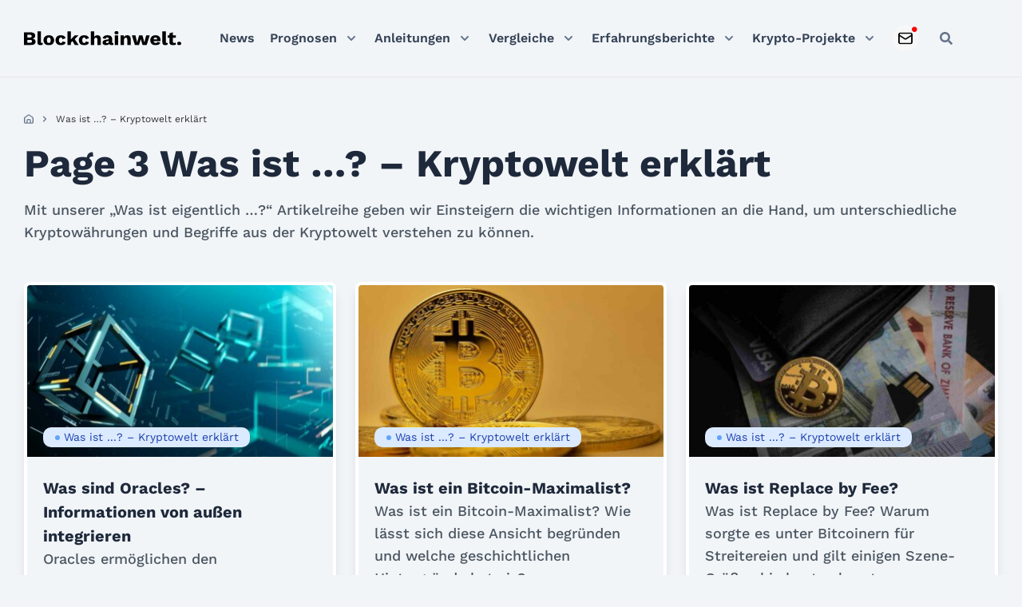

--- FILE ---
content_type: text/html; charset=UTF-8
request_url: https://blockchainwelt.de/erklaerungen/page/3/
body_size: 41886
content:
<!DOCTYPE html>
<html lang="de">

<head><meta charset="UTF-8"><script>if(navigator.userAgent.match(/MSIE|Internet Explorer/i)||navigator.userAgent.match(/Trident\/7\..*?rv:11/i)){var href=document.location.href;if(!href.match(/[?&]nowprocket/)){if(href.indexOf("?")==-1){if(href.indexOf("#")==-1){document.location.href=href+"?nowprocket=1"}else{document.location.href=href.replace("#","?nowprocket=1#")}}else{if(href.indexOf("#")==-1){document.location.href=href+"&nowprocket=1"}else{document.location.href=href.replace("#","&nowprocket=1#")}}}}</script><script>(()=>{class RocketLazyLoadScripts{constructor(){this.v="2.0.4",this.userEvents=["keydown","keyup","mousedown","mouseup","mousemove","mouseover","mouseout","touchmove","touchstart","touchend","touchcancel","wheel","click","dblclick","input"],this.attributeEvents=["onblur","onclick","oncontextmenu","ondblclick","onfocus","onmousedown","onmouseenter","onmouseleave","onmousemove","onmouseout","onmouseover","onmouseup","onmousewheel","onscroll","onsubmit"]}async t(){this.i(),this.o(),/iP(ad|hone)/.test(navigator.userAgent)&&this.h(),this.u(),this.l(this),this.m(),this.k(this),this.p(this),this._(),await Promise.all([this.R(),this.L()]),this.lastBreath=Date.now(),this.S(this),this.P(),this.D(),this.O(),this.M(),await this.C(this.delayedScripts.normal),await this.C(this.delayedScripts.defer),await this.C(this.delayedScripts.async),await this.T(),await this.F(),await this.j(),await this.A(),window.dispatchEvent(new Event("rocket-allScriptsLoaded")),this.everythingLoaded=!0,this.lastTouchEnd&&await new Promise(t=>setTimeout(t,500-Date.now()+this.lastTouchEnd)),this.I(),this.H(),this.U(),this.W()}i(){this.CSPIssue=sessionStorage.getItem("rocketCSPIssue"),document.addEventListener("securitypolicyviolation",t=>{this.CSPIssue||"script-src-elem"!==t.violatedDirective||"data"!==t.blockedURI||(this.CSPIssue=!0,sessionStorage.setItem("rocketCSPIssue",!0))},{isRocket:!0})}o(){window.addEventListener("pageshow",t=>{this.persisted=t.persisted,this.realWindowLoadedFired=!0},{isRocket:!0}),window.addEventListener("pagehide",()=>{this.onFirstUserAction=null},{isRocket:!0})}h(){let t;function e(e){t=e}window.addEventListener("touchstart",e,{isRocket:!0}),window.addEventListener("touchend",function i(o){o.changedTouches[0]&&t.changedTouches[0]&&Math.abs(o.changedTouches[0].pageX-t.changedTouches[0].pageX)<10&&Math.abs(o.changedTouches[0].pageY-t.changedTouches[0].pageY)<10&&o.timeStamp-t.timeStamp<200&&(window.removeEventListener("touchstart",e,{isRocket:!0}),window.removeEventListener("touchend",i,{isRocket:!0}),"INPUT"===o.target.tagName&&"text"===o.target.type||(o.target.dispatchEvent(new TouchEvent("touchend",{target:o.target,bubbles:!0})),o.target.dispatchEvent(new MouseEvent("mouseover",{target:o.target,bubbles:!0})),o.target.dispatchEvent(new PointerEvent("click",{target:o.target,bubbles:!0,cancelable:!0,detail:1,clientX:o.changedTouches[0].clientX,clientY:o.changedTouches[0].clientY})),event.preventDefault()))},{isRocket:!0})}q(t){this.userActionTriggered||("mousemove"!==t.type||this.firstMousemoveIgnored?"keyup"===t.type||"mouseover"===t.type||"mouseout"===t.type||(this.userActionTriggered=!0,this.onFirstUserAction&&this.onFirstUserAction()):this.firstMousemoveIgnored=!0),"click"===t.type&&t.preventDefault(),t.stopPropagation(),t.stopImmediatePropagation(),"touchstart"===this.lastEvent&&"touchend"===t.type&&(this.lastTouchEnd=Date.now()),"click"===t.type&&(this.lastTouchEnd=0),this.lastEvent=t.type,t.composedPath&&t.composedPath()[0].getRootNode()instanceof ShadowRoot&&(t.rocketTarget=t.composedPath()[0]),this.savedUserEvents.push(t)}u(){this.savedUserEvents=[],this.userEventHandler=this.q.bind(this),this.userEvents.forEach(t=>window.addEventListener(t,this.userEventHandler,{passive:!1,isRocket:!0})),document.addEventListener("visibilitychange",this.userEventHandler,{isRocket:!0})}U(){this.userEvents.forEach(t=>window.removeEventListener(t,this.userEventHandler,{passive:!1,isRocket:!0})),document.removeEventListener("visibilitychange",this.userEventHandler,{isRocket:!0}),this.savedUserEvents.forEach(t=>{(t.rocketTarget||t.target).dispatchEvent(new window[t.constructor.name](t.type,t))})}m(){const t="return false",e=Array.from(this.attributeEvents,t=>"data-rocket-"+t),i="["+this.attributeEvents.join("],[")+"]",o="[data-rocket-"+this.attributeEvents.join("],[data-rocket-")+"]",s=(e,i,o)=>{o&&o!==t&&(e.setAttribute("data-rocket-"+i,o),e["rocket"+i]=new Function("event",o),e.setAttribute(i,t))};new MutationObserver(t=>{for(const n of t)"attributes"===n.type&&(n.attributeName.startsWith("data-rocket-")||this.everythingLoaded?n.attributeName.startsWith("data-rocket-")&&this.everythingLoaded&&this.N(n.target,n.attributeName.substring(12)):s(n.target,n.attributeName,n.target.getAttribute(n.attributeName))),"childList"===n.type&&n.addedNodes.forEach(t=>{if(t.nodeType===Node.ELEMENT_NODE)if(this.everythingLoaded)for(const i of[t,...t.querySelectorAll(o)])for(const t of i.getAttributeNames())e.includes(t)&&this.N(i,t.substring(12));else for(const e of[t,...t.querySelectorAll(i)])for(const t of e.getAttributeNames())this.attributeEvents.includes(t)&&s(e,t,e.getAttribute(t))})}).observe(document,{subtree:!0,childList:!0,attributeFilter:[...this.attributeEvents,...e]})}I(){this.attributeEvents.forEach(t=>{document.querySelectorAll("[data-rocket-"+t+"]").forEach(e=>{this.N(e,t)})})}N(t,e){const i=t.getAttribute("data-rocket-"+e);i&&(t.setAttribute(e,i),t.removeAttribute("data-rocket-"+e))}k(t){Object.defineProperty(HTMLElement.prototype,"onclick",{get(){return this.rocketonclick||null},set(e){this.rocketonclick=e,this.setAttribute(t.everythingLoaded?"onclick":"data-rocket-onclick","this.rocketonclick(event)")}})}S(t){function e(e,i){let o=e[i];e[i]=null,Object.defineProperty(e,i,{get:()=>o,set(s){t.everythingLoaded?o=s:e["rocket"+i]=o=s}})}e(document,"onreadystatechange"),e(window,"onload"),e(window,"onpageshow");try{Object.defineProperty(document,"readyState",{get:()=>t.rocketReadyState,set(e){t.rocketReadyState=e},configurable:!0}),document.readyState="loading"}catch(t){console.log("WPRocket DJE readyState conflict, bypassing")}}l(t){this.originalAddEventListener=EventTarget.prototype.addEventListener,this.originalRemoveEventListener=EventTarget.prototype.removeEventListener,this.savedEventListeners=[],EventTarget.prototype.addEventListener=function(e,i,o){o&&o.isRocket||!t.B(e,this)&&!t.userEvents.includes(e)||t.B(e,this)&&!t.userActionTriggered||e.startsWith("rocket-")||t.everythingLoaded?t.originalAddEventListener.call(this,e,i,o):(t.savedEventListeners.push({target:this,remove:!1,type:e,func:i,options:o}),"mouseenter"!==e&&"mouseleave"!==e||t.originalAddEventListener.call(this,e,t.savedUserEvents.push,o))},EventTarget.prototype.removeEventListener=function(e,i,o){o&&o.isRocket||!t.B(e,this)&&!t.userEvents.includes(e)||t.B(e,this)&&!t.userActionTriggered||e.startsWith("rocket-")||t.everythingLoaded?t.originalRemoveEventListener.call(this,e,i,o):t.savedEventListeners.push({target:this,remove:!0,type:e,func:i,options:o})}}J(t,e){this.savedEventListeners=this.savedEventListeners.filter(i=>{let o=i.type,s=i.target||window;return e!==o||t!==s||(this.B(o,s)&&(i.type="rocket-"+o),this.$(i),!1)})}H(){EventTarget.prototype.addEventListener=this.originalAddEventListener,EventTarget.prototype.removeEventListener=this.originalRemoveEventListener,this.savedEventListeners.forEach(t=>this.$(t))}$(t){t.remove?this.originalRemoveEventListener.call(t.target,t.type,t.func,t.options):this.originalAddEventListener.call(t.target,t.type,t.func,t.options)}p(t){let e;function i(e){return t.everythingLoaded?e:e.split(" ").map(t=>"load"===t||t.startsWith("load.")?"rocket-jquery-load":t).join(" ")}function o(o){function s(e){const s=o.fn[e];o.fn[e]=o.fn.init.prototype[e]=function(){return this[0]===window&&t.userActionTriggered&&("string"==typeof arguments[0]||arguments[0]instanceof String?arguments[0]=i(arguments[0]):"object"==typeof arguments[0]&&Object.keys(arguments[0]).forEach(t=>{const e=arguments[0][t];delete arguments[0][t],arguments[0][i(t)]=e})),s.apply(this,arguments),this}}if(o&&o.fn&&!t.allJQueries.includes(o)){const e={DOMContentLoaded:[],"rocket-DOMContentLoaded":[]};for(const t in e)document.addEventListener(t,()=>{e[t].forEach(t=>t())},{isRocket:!0});o.fn.ready=o.fn.init.prototype.ready=function(i){function s(){parseInt(o.fn.jquery)>2?setTimeout(()=>i.bind(document)(o)):i.bind(document)(o)}return"function"==typeof i&&(t.realDomReadyFired?!t.userActionTriggered||t.fauxDomReadyFired?s():e["rocket-DOMContentLoaded"].push(s):e.DOMContentLoaded.push(s)),o([])},s("on"),s("one"),s("off"),t.allJQueries.push(o)}e=o}t.allJQueries=[],o(window.jQuery),Object.defineProperty(window,"jQuery",{get:()=>e,set(t){o(t)}})}P(){const t=new Map;document.write=document.writeln=function(e){const i=document.currentScript,o=document.createRange(),s=i.parentElement;let n=t.get(i);void 0===n&&(n=i.nextSibling,t.set(i,n));const c=document.createDocumentFragment();o.setStart(c,0),c.appendChild(o.createContextualFragment(e)),s.insertBefore(c,n)}}async R(){return new Promise(t=>{this.userActionTriggered?t():this.onFirstUserAction=t})}async L(){return new Promise(t=>{document.addEventListener("DOMContentLoaded",()=>{this.realDomReadyFired=!0,t()},{isRocket:!0})})}async j(){return this.realWindowLoadedFired?Promise.resolve():new Promise(t=>{window.addEventListener("load",t,{isRocket:!0})})}M(){this.pendingScripts=[];this.scriptsMutationObserver=new MutationObserver(t=>{for(const e of t)e.addedNodes.forEach(t=>{"SCRIPT"!==t.tagName||t.noModule||t.isWPRocket||this.pendingScripts.push({script:t,promise:new Promise(e=>{const i=()=>{const i=this.pendingScripts.findIndex(e=>e.script===t);i>=0&&this.pendingScripts.splice(i,1),e()};t.addEventListener("load",i,{isRocket:!0}),t.addEventListener("error",i,{isRocket:!0}),setTimeout(i,1e3)})})})}),this.scriptsMutationObserver.observe(document,{childList:!0,subtree:!0})}async F(){await this.X(),this.pendingScripts.length?(await this.pendingScripts[0].promise,await this.F()):this.scriptsMutationObserver.disconnect()}D(){this.delayedScripts={normal:[],async:[],defer:[]},document.querySelectorAll("script[type$=rocketlazyloadscript]").forEach(t=>{t.hasAttribute("data-rocket-src")?t.hasAttribute("async")&&!1!==t.async?this.delayedScripts.async.push(t):t.hasAttribute("defer")&&!1!==t.defer||"module"===t.getAttribute("data-rocket-type")?this.delayedScripts.defer.push(t):this.delayedScripts.normal.push(t):this.delayedScripts.normal.push(t)})}async _(){await this.L();let t=[];document.querySelectorAll("script[type$=rocketlazyloadscript][data-rocket-src]").forEach(e=>{let i=e.getAttribute("data-rocket-src");if(i&&!i.startsWith("data:")){i.startsWith("//")&&(i=location.protocol+i);try{const o=new URL(i).origin;o!==location.origin&&t.push({src:o,crossOrigin:e.crossOrigin||"module"===e.getAttribute("data-rocket-type")})}catch(t){}}}),t=[...new Map(t.map(t=>[JSON.stringify(t),t])).values()],this.Y(t,"preconnect")}async G(t){if(await this.K(),!0!==t.noModule||!("noModule"in HTMLScriptElement.prototype))return new Promise(e=>{let i;function o(){(i||t).setAttribute("data-rocket-status","executed"),e()}try{if(navigator.userAgent.includes("Firefox/")||""===navigator.vendor||this.CSPIssue)i=document.createElement("script"),[...t.attributes].forEach(t=>{let e=t.nodeName;"type"!==e&&("data-rocket-type"===e&&(e="type"),"data-rocket-src"===e&&(e="src"),i.setAttribute(e,t.nodeValue))}),t.text&&(i.text=t.text),t.nonce&&(i.nonce=t.nonce),i.hasAttribute("src")?(i.addEventListener("load",o,{isRocket:!0}),i.addEventListener("error",()=>{i.setAttribute("data-rocket-status","failed-network"),e()},{isRocket:!0}),setTimeout(()=>{i.isConnected||e()},1)):(i.text=t.text,o()),i.isWPRocket=!0,t.parentNode.replaceChild(i,t);else{const i=t.getAttribute("data-rocket-type"),s=t.getAttribute("data-rocket-src");i?(t.type=i,t.removeAttribute("data-rocket-type")):t.removeAttribute("type"),t.addEventListener("load",o,{isRocket:!0}),t.addEventListener("error",i=>{this.CSPIssue&&i.target.src.startsWith("data:")?(console.log("WPRocket: CSP fallback activated"),t.removeAttribute("src"),this.G(t).then(e)):(t.setAttribute("data-rocket-status","failed-network"),e())},{isRocket:!0}),s?(t.fetchPriority="high",t.removeAttribute("data-rocket-src"),t.src=s):t.src="data:text/javascript;base64,"+window.btoa(unescape(encodeURIComponent(t.text)))}}catch(i){t.setAttribute("data-rocket-status","failed-transform"),e()}});t.setAttribute("data-rocket-status","skipped")}async C(t){const e=t.shift();return e?(e.isConnected&&await this.G(e),this.C(t)):Promise.resolve()}O(){this.Y([...this.delayedScripts.normal,...this.delayedScripts.defer,...this.delayedScripts.async],"preload")}Y(t,e){this.trash=this.trash||[];let i=!0;var o=document.createDocumentFragment();t.forEach(t=>{const s=t.getAttribute&&t.getAttribute("data-rocket-src")||t.src;if(s&&!s.startsWith("data:")){const n=document.createElement("link");n.href=s,n.rel=e,"preconnect"!==e&&(n.as="script",n.fetchPriority=i?"high":"low"),t.getAttribute&&"module"===t.getAttribute("data-rocket-type")&&(n.crossOrigin=!0),t.crossOrigin&&(n.crossOrigin=t.crossOrigin),t.integrity&&(n.integrity=t.integrity),t.nonce&&(n.nonce=t.nonce),o.appendChild(n),this.trash.push(n),i=!1}}),document.head.appendChild(o)}W(){this.trash.forEach(t=>t.remove())}async T(){try{document.readyState="interactive"}catch(t){}this.fauxDomReadyFired=!0;try{await this.K(),this.J(document,"readystatechange"),document.dispatchEvent(new Event("rocket-readystatechange")),await this.K(),document.rocketonreadystatechange&&document.rocketonreadystatechange(),await this.K(),this.J(document,"DOMContentLoaded"),document.dispatchEvent(new Event("rocket-DOMContentLoaded")),await this.K(),this.J(window,"DOMContentLoaded"),window.dispatchEvent(new Event("rocket-DOMContentLoaded"))}catch(t){console.error(t)}}async A(){try{document.readyState="complete"}catch(t){}try{await this.K(),this.J(document,"readystatechange"),document.dispatchEvent(new Event("rocket-readystatechange")),await this.K(),document.rocketonreadystatechange&&document.rocketonreadystatechange(),await this.K(),this.J(window,"load"),window.dispatchEvent(new Event("rocket-load")),await this.K(),window.rocketonload&&window.rocketonload(),await this.K(),this.allJQueries.forEach(t=>t(window).trigger("rocket-jquery-load")),await this.K(),this.J(window,"pageshow");const t=new Event("rocket-pageshow");t.persisted=this.persisted,window.dispatchEvent(t),await this.K(),window.rocketonpageshow&&window.rocketonpageshow({persisted:this.persisted})}catch(t){console.error(t)}}async K(){Date.now()-this.lastBreath>45&&(await this.X(),this.lastBreath=Date.now())}async X(){return document.hidden?new Promise(t=>setTimeout(t)):new Promise(t=>requestAnimationFrame(t))}B(t,e){return e===document&&"readystatechange"===t||(e===document&&"DOMContentLoaded"===t||(e===window&&"DOMContentLoaded"===t||(e===window&&"load"===t||e===window&&"pageshow"===t)))}static run(){(new RocketLazyLoadScripts).t()}}RocketLazyLoadScripts.run()})();</script>
	<!-- Google Tag Manager -->
	<script type="rocketlazyloadscript">(function(w,d,s,l,i){w[l]=w[l]||[];w[l].push({'gtm.start':
	new Date().getTime(),event:'gtm.js'});var f=d.getElementsByTagName(s)[0],
	j=d.createElement(s),dl=l!='dataLayer'?'&l='+l:'';j.async=true;j.src=
	'https://www.googletagmanager.com/gtm.js?id='+i+dl;f.parentNode.insertBefore(j,f);
	})(window,document,'script','dataLayer','GTM-PZ5THT74');</script>
	<!-- End Google Tag Manager -->

	
	<meta name="viewport" content="width=device-width, initial-scale=1">
	<link rel="profile" href="https://gmpg.org/xfn/11">
	
	<!-- Preload Critical CSS -->
	<link data-minify="1" rel="preload" as="style" href="https://blockchainwelt.de/wp-content/cache/min/1/wp-content/themes/blockchainwelt.de/dist/css/fonts.css?ver=1768385255">
	<link data-minify="1" rel="preload" as="style" href="https://blockchainwelt.de/wp-content/cache/min/1/wp-content/themes/blockchainwelt.de/css/blockchainwelt.css?ver=1768385255">
	<link data-minify="1" rel="preload" as="style" href="https://blockchainwelt.de/wp-content/cache/min/1/wp-content/themes/blockchainwelt.de/dist/css/variables.css?ver=1768385255">
	<link data-minify="1" rel="preload" as="style" href="https://blockchainwelt.de/wp-content/cache/min/1/wp-content/themes/blockchainwelt.de/dist/css/grid.css?ver=1768385255">
	<link data-minify="1" rel="preload" as="style" href="https://blockchainwelt.de/wp-content/cache/min/1/wp-content/themes/blockchainwelt.de/dist/css/global.css?ver=1768385255">
	
	<!-- Preload Critical JavaScript -->
	<link rel="preload" as="script" href="https://blockchainwelt.de/wp-includes/js/jquery/jquery.min.js">
	<link rel="preload" as="script" href="https://blockchainwelt.de/wp-content/themes/blockchainwelt.de/resources/js/always.js">

	
	
	<meta name="google-site-verification" content="u014wdOhZu7chxS2qwJ_y1udCSSBpnRMO3wWs-WWK7E">
<meta name="robots" content="index, follow, max-image-preview:large, max-snippet:-1, max-video-preview:-1">
	<style>img:is([sizes="auto" i], [sizes^="auto," i]) { contain-intrinsic-size: 3000px 1500px }</style>
	
	<!-- This site is optimized with the Yoast SEO Premium plugin v26.2 (Yoast SEO v26.2) - https://yoast.com/wordpress/plugins/seo/ -->
	<title>Was ist ...? &ndash; Kryptowelt erkl&auml;rt - Blockchainwelt</title>
	<meta name="description" content="Unserer &bdquo;Was ist &hellip;?&ldquo; Artikelreihe gibt Einsteigern wichtige Informationen, um unterschiedliche Kryptow&auml;hrungen verstehen und bewerten zu k&ouml;nnen.">
	<link rel="canonical" href="https://blockchainwelt.de/erklaerungen/page/3/">
	<link rel="prev" href="https://blockchainwelt.de/erklaerungen/page/2/">
	<link rel="next" href="https://blockchainwelt.de/erklaerungen/page/4/">
	<meta property="og:locale" content="de_DE">
	<meta property="og:type" content="article">
	<meta property="og:title" content="Was ist ...? &ndash; Kryptowelt erkl&auml;rt">
	<meta property="og:description" content="Unserer &bdquo;Was ist &hellip;?&ldquo; Artikelreihe gibt Einsteigern wichtige Informationen, um unterschiedliche Kryptow&auml;hrungen verstehen und bewerten zu k&ouml;nnen.">
	<meta property="og:url" content="https://blockchainwelt.de/erklaerungen/page/3/">
	<meta property="og:site_name" content="Blockchainwelt">
	<meta property="og:image" content="https://default">
	<meta name="twitter:card" content="summary_large_image">
	<meta name="twitter:site" content="@blockchainwelt">
	<script type="application/ld+json" class="yoast-schema-graph">{
	    "@context": "https://schema.org",
	    "@graph": [
	        {
	            "@type": "CollectionPage",
	            "@id": "https://blockchainwelt.de/erklaerungen/",
	            "url": "https://blockchainwelt.de/erklaerungen/page/3/",
	            "name": "Was ist ...? &ndash; Kryptowelt erkl&auml;rt - Blockchainwelt",
	            "isPartOf": {
	                "@id": "https://blockchainwelt.de/#website"
	            },
	            "primaryImageOfPage": {
	                "@id": "https://blockchainwelt.de/erklaerungen/page/3/#primaryimage"
	            },
	            "image": {
	                "@id": "https://blockchainwelt.de/erklaerungen/page/3/#primaryimage"
	            },
	            "thumbnailUrl": "https://blockchainwelt.de/wp-content/uploads/2022/07/blockchain-oracles.jpeg",
	            "description": "Unserer &bdquo;Was ist &hellip;?&ldquo; Artikelreihe gibt Einsteigern wichtige Informationen, um unterschiedliche Kryptow&auml;hrungen verstehen und bewerten zu k&ouml;nnen.",
	            "inLanguage": "de"
	        },
	        {
	            "@type": "ImageObject",
	            "inLanguage": "de",
	            "@id": "https://blockchainwelt.de/erklaerungen/page/3/#primaryimage",
	            "url": "https://blockchainwelt.de/wp-content/uploads/2022/07/blockchain-oracles.jpeg",
	            "contentUrl": "https://blockchainwelt.de/wp-content/uploads/2022/07/blockchain-oracles.jpeg",
	            "width": 1600,
	            "height": 900,
	            "caption": "Blockchain Oracles"
	        },
	        {
	            "@type": "BreadcrumbList",
	            "@id": "https://blockchainwelt.de/erklaerungen/page/3/#breadcrumb",
	            "itemListElement": [
	                {
	                    "@type": "ListItem",
	                    "position": 1,
	                    "name": "Startseite",
	                    "item": "https://blockchainwelt.de/"
	                },
	                {
	                    "@type": "ListItem",
	                    "position": 2,
	                    "name": "Was ist ...? &ndash; Kryptowelt erkl&auml;rt"
	                }
	            ]
	        },
	        {
	            "@type": "WebSite",
	            "@id": "https://blockchainwelt.de/#website",
	            "url": "https://blockchainwelt.de/",
	            "name": "Blockchainwelt",
	            "description": "Blockchain - Die Technologie der Zukunft",
	            "publisher": {
	                "@id": "https://blockchainwelt.de/#organization"
	            },
	            "potentialAction": [
	                {
	                    "@type": "SearchAction",
	                    "target": {
	                        "@type": "EntryPoint",
	                        "urlTemplate": "https://blockchainwelt.de/?s={search_term_string}"
	                    },
	                    "query-input": {
	                        "@type": "PropertyValueSpecification",
	                        "valueRequired": true,
	                        "valueName": "search_term_string"
	                    }
	                }
	            ],
	            "inLanguage": "de"
	        }
	    ]
	}</script>
	<!-- / Yoast SEO Premium plugin. -->


<link rel="dns-prefetch" href="//unpkg.com">
<link rel="dns-prefetch" href="//cdnjs.cloudflare.com">
<link rel="dns-prefetch" href="//kit.fontawesome.com">
<link rel="dns-prefetch" href="//code.highcharts.com">
<style id="wp-emoji-styles-inline-css">

	img.wp-smiley, img.emoji {
		display: inline !important;
		border: none !important;
		box-shadow: none !important;
		height: 1em !important;
		width: 1em !important;
		margin: 0 0.07em !important;
		vertical-align: -0.1em !important;
		background: none !important;
		padding: 0 !important;
	}
</style>
<link rel="stylesheet" id="wp-block-library-css" href="https://blockchainwelt.de/wp-includes/css/dist/block-library/style.min.css?ver=6.8.3" media="all">
<style id="classic-theme-styles-inline-css">
/*! This file is auto-generated */
.wp-block-button__link{color:#fff;background-color:#32373c;border-radius:9999px;box-shadow:none;text-decoration:none;padding:calc(.667em + 2px) calc(1.333em + 2px);font-size:1.125em}.wp-block-file__button{background:#32373c;color:#fff;text-decoration:none}
</style>
<style id="safe-svg-svg-icon-style-inline-css">
.safe-svg-cover{text-align:center}.safe-svg-cover .safe-svg-inside{display:inline-block;max-width:100%}.safe-svg-cover svg{height:100%;max-height:100%;max-width:100%;width:100%}

</style>
<style id="global-styles-inline-css">
:root{--wp--preset--aspect-ratio--square: 1;--wp--preset--aspect-ratio--4-3: 4/3;--wp--preset--aspect-ratio--3-4: 3/4;--wp--preset--aspect-ratio--3-2: 3/2;--wp--preset--aspect-ratio--2-3: 2/3;--wp--preset--aspect-ratio--16-9: 16/9;--wp--preset--aspect-ratio--9-16: 9/16;--wp--preset--color--black: #000000;--wp--preset--color--cyan-bluish-gray: #abb8c3;--wp--preset--color--white: #ffffff;--wp--preset--color--pale-pink: #f78da7;--wp--preset--color--vivid-red: #cf2e2e;--wp--preset--color--luminous-vivid-orange: #ff6900;--wp--preset--color--luminous-vivid-amber: #fcb900;--wp--preset--color--light-green-cyan: #7bdcb5;--wp--preset--color--vivid-green-cyan: #00d084;--wp--preset--color--pale-cyan-blue: #8ed1fc;--wp--preset--color--vivid-cyan-blue: #0693e3;--wp--preset--color--vivid-purple: #9b51e0;--wp--preset--gradient--vivid-cyan-blue-to-vivid-purple: linear-gradient(135deg,rgba(6,147,227,1) 0%,rgb(155,81,224) 100%);--wp--preset--gradient--light-green-cyan-to-vivid-green-cyan: linear-gradient(135deg,rgb(122,220,180) 0%,rgb(0,208,130) 100%);--wp--preset--gradient--luminous-vivid-amber-to-luminous-vivid-orange: linear-gradient(135deg,rgba(252,185,0,1) 0%,rgba(255,105,0,1) 100%);--wp--preset--gradient--luminous-vivid-orange-to-vivid-red: linear-gradient(135deg,rgba(255,105,0,1) 0%,rgb(207,46,46) 100%);--wp--preset--gradient--very-light-gray-to-cyan-bluish-gray: linear-gradient(135deg,rgb(238,238,238) 0%,rgb(169,184,195) 100%);--wp--preset--gradient--cool-to-warm-spectrum: linear-gradient(135deg,rgb(74,234,220) 0%,rgb(151,120,209) 20%,rgb(207,42,186) 40%,rgb(238,44,130) 60%,rgb(251,105,98) 80%,rgb(254,248,76) 100%);--wp--preset--gradient--blush-light-purple: linear-gradient(135deg,rgb(255,206,236) 0%,rgb(152,150,240) 100%);--wp--preset--gradient--blush-bordeaux: linear-gradient(135deg,rgb(254,205,165) 0%,rgb(254,45,45) 50%,rgb(107,0,62) 100%);--wp--preset--gradient--luminous-dusk: linear-gradient(135deg,rgb(255,203,112) 0%,rgb(199,81,192) 50%,rgb(65,88,208) 100%);--wp--preset--gradient--pale-ocean: linear-gradient(135deg,rgb(255,245,203) 0%,rgb(182,227,212) 50%,rgb(51,167,181) 100%);--wp--preset--gradient--electric-grass: linear-gradient(135deg,rgb(202,248,128) 0%,rgb(113,206,126) 100%);--wp--preset--gradient--midnight: linear-gradient(135deg,rgb(2,3,129) 0%,rgb(40,116,252) 100%);--wp--preset--font-size--small: 13px;--wp--preset--font-size--medium: 20px;--wp--preset--font-size--large: 36px;--wp--preset--font-size--x-large: 42px;--wp--preset--spacing--20: 0.44rem;--wp--preset--spacing--30: 0.67rem;--wp--preset--spacing--40: 1rem;--wp--preset--spacing--50: 1.5rem;--wp--preset--spacing--60: 2.25rem;--wp--preset--spacing--70: 3.38rem;--wp--preset--spacing--80: 5.06rem;--wp--preset--shadow--natural: 6px 6px 9px rgba(0, 0, 0, 0.2);--wp--preset--shadow--deep: 12px 12px 50px rgba(0, 0, 0, 0.4);--wp--preset--shadow--sharp: 6px 6px 0px rgba(0, 0, 0, 0.2);--wp--preset--shadow--outlined: 6px 6px 0px -3px rgba(255, 255, 255, 1), 6px 6px rgba(0, 0, 0, 1);--wp--preset--shadow--crisp: 6px 6px 0px rgba(0, 0, 0, 1);}:where(.is-layout-flex){gap: 0.5em;}:where(.is-layout-grid){gap: 0.5em;}body .is-layout-flex{display: flex;}.is-layout-flex{flex-wrap: wrap;align-items: center;}.is-layout-flex > :is(*, div){margin: 0;}body .is-layout-grid{display: grid;}.is-layout-grid > :is(*, div){margin: 0;}:where(.wp-block-columns.is-layout-flex){gap: 2em;}:where(.wp-block-columns.is-layout-grid){gap: 2em;}:where(.wp-block-post-template.is-layout-flex){gap: 1.25em;}:where(.wp-block-post-template.is-layout-grid){gap: 1.25em;}.has-black-color{color: var(--wp--preset--color--black) !important;}.has-cyan-bluish-gray-color{color: var(--wp--preset--color--cyan-bluish-gray) !important;}.has-white-color{color: var(--wp--preset--color--white) !important;}.has-pale-pink-color{color: var(--wp--preset--color--pale-pink) !important;}.has-vivid-red-color{color: var(--wp--preset--color--vivid-red) !important;}.has-luminous-vivid-orange-color{color: var(--wp--preset--color--luminous-vivid-orange) !important;}.has-luminous-vivid-amber-color{color: var(--wp--preset--color--luminous-vivid-amber) !important;}.has-light-green-cyan-color{color: var(--wp--preset--color--light-green-cyan) !important;}.has-vivid-green-cyan-color{color: var(--wp--preset--color--vivid-green-cyan) !important;}.has-pale-cyan-blue-color{color: var(--wp--preset--color--pale-cyan-blue) !important;}.has-vivid-cyan-blue-color{color: var(--wp--preset--color--vivid-cyan-blue) !important;}.has-vivid-purple-color{color: var(--wp--preset--color--vivid-purple) !important;}.has-black-background-color{background-color: var(--wp--preset--color--black) !important;}.has-cyan-bluish-gray-background-color{background-color: var(--wp--preset--color--cyan-bluish-gray) !important;}.has-white-background-color{background-color: var(--wp--preset--color--white) !important;}.has-pale-pink-background-color{background-color: var(--wp--preset--color--pale-pink) !important;}.has-vivid-red-background-color{background-color: var(--wp--preset--color--vivid-red) !important;}.has-luminous-vivid-orange-background-color{background-color: var(--wp--preset--color--luminous-vivid-orange) !important;}.has-luminous-vivid-amber-background-color{background-color: var(--wp--preset--color--luminous-vivid-amber) !important;}.has-light-green-cyan-background-color{background-color: var(--wp--preset--color--light-green-cyan) !important;}.has-vivid-green-cyan-background-color{background-color: var(--wp--preset--color--vivid-green-cyan) !important;}.has-pale-cyan-blue-background-color{background-color: var(--wp--preset--color--pale-cyan-blue) !important;}.has-vivid-cyan-blue-background-color{background-color: var(--wp--preset--color--vivid-cyan-blue) !important;}.has-vivid-purple-background-color{background-color: var(--wp--preset--color--vivid-purple) !important;}.has-black-border-color{border-color: var(--wp--preset--color--black) !important;}.has-cyan-bluish-gray-border-color{border-color: var(--wp--preset--color--cyan-bluish-gray) !important;}.has-white-border-color{border-color: var(--wp--preset--color--white) !important;}.has-pale-pink-border-color{border-color: var(--wp--preset--color--pale-pink) !important;}.has-vivid-red-border-color{border-color: var(--wp--preset--color--vivid-red) !important;}.has-luminous-vivid-orange-border-color{border-color: var(--wp--preset--color--luminous-vivid-orange) !important;}.has-luminous-vivid-amber-border-color{border-color: var(--wp--preset--color--luminous-vivid-amber) !important;}.has-light-green-cyan-border-color{border-color: var(--wp--preset--color--light-green-cyan) !important;}.has-vivid-green-cyan-border-color{border-color: var(--wp--preset--color--vivid-green-cyan) !important;}.has-pale-cyan-blue-border-color{border-color: var(--wp--preset--color--pale-cyan-blue) !important;}.has-vivid-cyan-blue-border-color{border-color: var(--wp--preset--color--vivid-cyan-blue) !important;}.has-vivid-purple-border-color{border-color: var(--wp--preset--color--vivid-purple) !important;}.has-vivid-cyan-blue-to-vivid-purple-gradient-background{background: var(--wp--preset--gradient--vivid-cyan-blue-to-vivid-purple) !important;}.has-light-green-cyan-to-vivid-green-cyan-gradient-background{background: var(--wp--preset--gradient--light-green-cyan-to-vivid-green-cyan) !important;}.has-luminous-vivid-amber-to-luminous-vivid-orange-gradient-background{background: var(--wp--preset--gradient--luminous-vivid-amber-to-luminous-vivid-orange) !important;}.has-luminous-vivid-orange-to-vivid-red-gradient-background{background: var(--wp--preset--gradient--luminous-vivid-orange-to-vivid-red) !important;}.has-very-light-gray-to-cyan-bluish-gray-gradient-background{background: var(--wp--preset--gradient--very-light-gray-to-cyan-bluish-gray) !important;}.has-cool-to-warm-spectrum-gradient-background{background: var(--wp--preset--gradient--cool-to-warm-spectrum) !important;}.has-blush-light-purple-gradient-background{background: var(--wp--preset--gradient--blush-light-purple) !important;}.has-blush-bordeaux-gradient-background{background: var(--wp--preset--gradient--blush-bordeaux) !important;}.has-luminous-dusk-gradient-background{background: var(--wp--preset--gradient--luminous-dusk) !important;}.has-pale-ocean-gradient-background{background: var(--wp--preset--gradient--pale-ocean) !important;}.has-electric-grass-gradient-background{background: var(--wp--preset--gradient--electric-grass) !important;}.has-midnight-gradient-background{background: var(--wp--preset--gradient--midnight) !important;}.has-small-font-size{font-size: var(--wp--preset--font-size--small) !important;}.has-medium-font-size{font-size: var(--wp--preset--font-size--medium) !important;}.has-large-font-size{font-size: var(--wp--preset--font-size--large) !important;}.has-x-large-font-size{font-size: var(--wp--preset--font-size--x-large) !important;}
:where(.wp-block-post-template.is-layout-flex){gap: 1.25em;}:where(.wp-block-post-template.is-layout-grid){gap: 1.25em;}
:where(.wp-block-columns.is-layout-flex){gap: 2em;}:where(.wp-block-columns.is-layout-grid){gap: 2em;}
:root :where(.wp-block-pullquote){font-size: 1.5em;line-height: 1.6;}
</style>
<link data-minify="1" rel="stylesheet" id="cookie-law-info-css" href="https://blockchainwelt.de/wp-content/cache/min/1/wp-content/plugins/cookie-law-infoOFF/public/css/cookie-law-info-public.css?ver=1768385255" media="all">
<link data-minify="1" rel="stylesheet" id="cookie-law-info-gdpr-css" href="https://blockchainwelt.de/wp-content/cache/min/1/wp-content/plugins/cookie-law-infoOFF/public/css/cookie-law-info-gdpr.css?ver=1768385255" media="all">
<link rel="stylesheet" id="fw-live-prices-css" href="https://blockchainwelt.de/wp-content/plugins/fw-live-prices/public/css/fw-live-prices-public.css?ver=1.0.0" media="all">
<link rel="stylesheet" id="gn-frontend-gnfollow-style-css" href="https://blockchainwelt.de/wp-content/plugins/gn-publisher/assets/css/gn-frontend-gnfollow.min.css?ver=1.5.23" media="all">
<link data-minify="1" rel="stylesheet" id="ppress-frontend-css" href="https://blockchainwelt.de/wp-content/cache/min/1/wp-content/plugins/wp-user-avatar/assets/css/frontend.min.css?ver=1768385255" media="all">
<link rel="stylesheet" id="ppress-flatpickr-css" href="https://blockchainwelt.de/wp-content/plugins/wp-user-avatar/assets/flatpickr/flatpickr.min.css?ver=4.16.3" media="all">
<link rel="stylesheet" id="ppress-select2-css" href="https://blockchainwelt.de/wp-content/plugins/wp-user-avatar/assets/select2/select2.min.css?ver=6.8.3" media="all">
<link data-minify="1" rel="stylesheet" id="bw-breadcrumbs-frontend-css" href="https://blockchainwelt.de/wp-content/cache/min/1/wp-content/themes/blockchainwelt.de/resources/css/breadcrumbs-frontend.css?ver=1768385255" media="all">
<link rel="stylesheet" id="slick-css" href="https://blockchainwelt.de/wp-content/themes/blockchainwelt.de/resources/css/vendor/slick.min.css" media="all">
<link data-minify="1" rel="stylesheet" id="blockchainwelt-css" href="https://blockchainwelt.de/wp-content/cache/min/1/wp-content/themes/blockchainwelt.de/css/blockchainwelt.css?ver=1768385255" media="all">
<link data-minify="1" rel="stylesheet" id="fonts-css" href="https://blockchainwelt.de/wp-content/cache/min/1/wp-content/themes/blockchainwelt.de/dist/css/fonts.css?ver=1768385255" media="all">
<link data-minify="1" rel="stylesheet" id="bw-variables-css" href="https://blockchainwelt.de/wp-content/cache/min/1/wp-content/themes/blockchainwelt.de/dist/css/variables.css?ver=1768385255" media="all">
<link data-minify="1" rel="stylesheet" id="bw-grid-css" href="https://blockchainwelt.de/wp-content/cache/min/1/wp-content/themes/blockchainwelt.de/dist/css/grid.css?ver=1768385255" media="all">
<link data-minify="1" rel="stylesheet" id="bw-typo-css" href="https://blockchainwelt.de/wp-content/cache/min/1/wp-content/themes/blockchainwelt.de/dist/css/typo.css?ver=1768385255" media="all">
<link data-minify="1" rel="stylesheet" id="bw-buttons-css" href="https://blockchainwelt.de/wp-content/cache/min/1/wp-content/themes/blockchainwelt.de/dist/css/buttons.css?ver=1768385255" media="all">
<link data-minify="1" rel="stylesheet" id="bw-global-css" href="https://blockchainwelt.de/wp-content/cache/min/1/wp-content/themes/blockchainwelt.de/dist/css/global.css?ver=1768385255" media="all">
<link data-minify="1" rel="stylesheet" id="bw-glossar-css" href="https://blockchainwelt.de/wp-content/cache/min/1/wp-content/themes/blockchainwelt.de/dist/css/components/glossar.css?ver=1768385255" media="all">
<link data-minify="1" rel="stylesheet" id="tablepress-default-css" href="https://blockchainwelt.de/wp-content/cache/min/1/wp-content/plugins/tablepress/css/build/default.css?ver=1768385255" media="all">
<link rel="stylesheet" id="wp-featherlight-css" href="https://blockchainwelt.de/wp-content/plugins/wp-featherlight/css/wp-featherlight.min.css?ver=1.3.4" media="all">
<script src="https://blockchainwelt.de/wp-includes/js/jquery/jquery.min.js?ver=3.7.1" id="jquery-core-js" data-rocket-defer defer></script>
<script type="rocketlazyloadscript" data-rocket-src="https://blockchainwelt.de/wp-includes/js/jquery/jquery-migrate.min.js?ver=3.4.1" id="jquery-migrate-js" data-rocket-defer defer></script>
<script id="cookie-law-info-js-extra">
var Cli_Data = {"nn_cookie_ids":[],"cookielist":[],"non_necessary_cookies":[],"ccpaEnabled":"","ccpaRegionBased":"","ccpaBarEnabled":"","strictlyEnabled":["necessary","obligatoire"],"ccpaType":"gdpr","js_blocking":"1","custom_integration":"","triggerDomRefresh":"","secure_cookies":""};
var cli_cookiebar_settings = {"animate_speed_hide":"500","animate_speed_show":"500","background":"#F2F5F8","border":"#b1a6a6c2","border_on":"","button_1_button_colour":"#4169e1","button_1_button_hover":"#3454b4","button_1_link_colour":"#fff","button_1_as_button":"1","button_1_new_win":"","button_2_button_colour":"#333","button_2_button_hover":"#292929","button_2_link_colour":"#444","button_2_as_button":"","button_2_hidebar":"","button_3_button_colour":"#dc2626","button_3_button_hover":"#b01e1e","button_3_link_colour":"#fff","button_3_as_button":"1","button_3_new_win":"","button_4_button_colour":"#000","button_4_button_hover":"#000000","button_4_link_colour":"#2f3b59","button_4_as_button":"","button_7_button_colour":"#10b981","button_7_button_hover":"#0d9467","button_7_link_colour":"#fff","button_7_as_button":"1","button_7_new_win":"","font_family":"inherit","header_fix":"","notify_animate_hide":"1","notify_animate_show":"","notify_div_id":"#cookie-law-info-bar","notify_position_horizontal":"right","notify_position_vertical":"bottom","scroll_close":"","scroll_close_reload":"","accept_close_reload":"","reject_close_reload":"","showagain_tab":"","showagain_background":"#fff","showagain_border":"#000","showagain_div_id":"#cookie-law-info-again","showagain_x_position":"100px","text":"#4b5661","show_once_yn":"","show_once":"10000","logging_on":"","as_popup":"","popup_overlay":"","bar_heading_text":"","cookie_bar_as":"banner","popup_showagain_position":"bottom-right","widget_position":"left"};
var log_object = {"ajax_url":"https:\/\/blockchainwelt.de\/wp-admin\/admin-ajax.php"};
</script>
<script type="rocketlazyloadscript" data-rocket-src="https://blockchainwelt.de/wp-content/plugins/cookie-law-infoOFF/public/js/cookie-law-info-public.js?ver=2.1.2" id="cookie-law-info-js" data-rocket-defer defer></script>
<script type="rocketlazyloadscript" data-rocket-src="https://blockchainwelt.de/wp-content/plugins/fw-live-prices/public/js/fw-live-prices-public.js?ver=1.0.0" id="fw-live-prices-js" data-rocket-defer defer></script>
<script type="rocketlazyloadscript" data-rocket-src="https://blockchainwelt.de/wp-content/plugins/wp-user-avatar/assets/flatpickr/flatpickr.min.js?ver=4.16.3" id="ppress-flatpickr-js" data-rocket-defer defer></script>
<script type="rocketlazyloadscript" data-rocket-src="https://blockchainwelt.de/wp-content/plugins/wp-user-avatar/assets/select2/select2.min.js?ver=4.16.3" id="ppress-select2-js" data-rocket-defer defer></script>
<script type="rocketlazyloadscript" defer data-rocket-src="https://blockchainwelt.de/wp-content/themes/blockchainwelt.de/resources/js/body-scroll-lock.min.js?ver=1658302417" id="body-scroll-lock-js"></script>
<link rel="https://api.w.org/" href="https://blockchainwelt.de/wp-json/"><link rel="alternate" title="JSON" type="application/json" href="https://blockchainwelt.de/wp-json/wp/v2/categories/665"><link rel="EditURI" type="application/rsd+xml" title="RSD" href="https://blockchainwelt.de/xmlrpc.php?rsd">
<meta name="generator" content="WordPress 6.8.3">
<link rel="shortlink" href="https://blockchainwelt.de/was-sind-oracles-informationen-von-aussen-integrieren/">
<script type="rocketlazyloadscript">var bwMainCoins = [{"coinName":"bitcoin","api":"bitcoin"},{"coinName":"ethereum","api":"ethereum"},{"coinName":"binance-coin","api":"binancecoin"},{"coinName":"solana","api":"solana"},{"coinName":"cardano","api":"cardano"},{"coinName":"polkadot","api":"polkadot"},{"coinName":"ripple","api":"ripple"},{"coinName":"dogecoin","api":"dogecoin"},{"coinName":"shiba-inu","api":"shiba-inu"}]</script><script type="rocketlazyloadscript">document.addEventListener('DOMContentLoaded', function () {
    document.querySelectorAll('.comment-author .avatar').forEach(function(img) {
        // If the image has an empty alt attribute, set it to a default value
        if (!img.getAttribute('alt') || img.getAttribute('alt') === '') {
            var commentAuthor = img.closest('.comment-author');
            var nameEl = commentAuthor ? commentAuthor.querySelector('.fn') : null;
            var name = nameEl ? nameEl.textContent.trim() : 'User avatar';
            img.setAttribute('alt', name);
        }
    });
});</script><link rel="icon" href="https://blockchainwelt.de/wp-content/uploads/2019/10/cropped-Blockchainwelt-Logo-48x48.png" sizes="32x32">
<link rel="icon" href="https://blockchainwelt.de/wp-content/uploads/2019/10/cropped-Blockchainwelt-Logo-270x270.png" sizes="192x192">
<link rel="apple-touch-icon" href="https://blockchainwelt.de/wp-content/uploads/2019/10/cropped-Blockchainwelt-Logo-270x270.png">
<meta name="msapplication-TileImage" content="https://blockchainwelt.de/wp-content/uploads/2019/10/cropped-Blockchainwelt-Logo-270x270.png">
<script type="application/ld+json">{"@context":"https://schema.org","@type":"BreadcrumbList","itemListElement":[{"@type":"ListItem","position":1,"item":{"@id":"https://blockchainwelt.de/","name":"Home"}},{"@type":"ListItem","position":2,"item":{"@id":"https://blockchainwelt.de/erklaerungen/","name":"Was ist &#8230;? &ndash; Kryptowelt erkl&auml;rt"}}]}</script>
		<style id="wp-custom-css">
			.bw-main-navigation>ul>li+li {
    margin-left: 0.2rem !important;
}
@media(min-width: 1201px){

				.menu-item-has-children .sub-menu {
					display: none ;
				}
				.menu-item-has-children:hover .sub-menu {
					display: grid ;
					
				}
				#menu-item-62755 .sub-menu{
					right: 0;
					left: unset;
					transform: unset;
				}
				#menu-item-47085 .sub-menu{
					left: 0;
					transform: unset;
				}
				#menu-item-63243 .sub-menu{
					right: 0;
					left: unset;
					transform: unset;
				}
				.menu-item-has-children:last-child{
					position: relative;
				}
		}


.bw-coin-dropdown__select--native {
		width: 100%;
		height: auto;
		padding: 0.75rem 1rem;
		border-width: 1px;
		border-color: var(--border);
		border-radius: 6px;
		background-color: white;
		font-size: var(--font-size-base, 1rem);
		cursor: pointer;
		appearance: none;
		background-image: url('../../../resources/img/misc/caret-down.svg');
		background-repeat: no-repeat;
		background-position: calc(100% - 1rem) center;
		background-size: 20px;
    	padding: 14px 1rem;
	}



.exchange-grid {
  display: grid;
  margin-bottom: 4rem;
  row-gap: 2.5rem;
}

/* ---- exchange-grid-item ---- */
.exchange-grid-item {
  position: relative;
  display: block;
  align-items: center;
  padding: 1.5rem 1rem;
  border-radius: 8px;
  background-color: #fff;
  box-shadow: 0px 10px 10px -5px rgba(0,0,0,0.04),
              0px 20px 25px -5px rgba(0,0,0,0.1);
}

@media screen and (min-width: 768px) {
  .exchange-grid-item {
    display: grid;
    align-items: flex-start;
    padding: 1.75rem 2.5rem 2.25rem;
    grid-template-columns: 1fr 312px;
  }
}

/* promo banner */
.exchange-grid-item__promo {
  display: flex;
  align-items: center;
  min-height: 48px;
  margin: -1.5rem -1rem 0 -1rem;
  margin-bottom: 0.5rem;
  padding: 0.5rem;
  border-top-left-radius: 0.5rem;
  border-top-right-radius: 0.5rem;
  background-color: #ecfdf5;
}

@media screen and (min-width: 768px) {
  .exchange-grid-item__promo {
    margin: -1.75rem -2.5rem 1rem;
    padding: 0.5rem 2.5rem 0.5rem 4.5rem;
    grid-column: span 2;
  }
}

.exchange-grid-item__promo svg {
  flex: 0 0 1.25rem;
  width: 1.25rem;
  height: 1.25rem;
  margin-right: 0.75rem;
  fill: #34d399;
}

.exchange-grid-item__promo p {
  font-size: 0.875rem;
  font-weight: 500;
  line-height: 1.25rem;
  margin: 0;
  margin-right: auto;
  color: #065f46;
}

.exchange-grid-item__promo-link {
  font-size: 0.875rem;
  line-height: 1.25rem;
  display: flex;
  align-items: center;
  margin-left: 0.75rem;
  padding: 0.375rem 0.75rem;
  color: #10b981;
  border-radius: 0.5rem;
  background-color: #d1fae5;
  flex-shrink: 0;
}

.exchange-grid-item__promo-link i {
  margin-left: 0.5rem;
}

/* left column flex on wide */
.exchange-grid-item__left {
  display: block;
}

@media screen and (min-width: 1024px) {
  .exchange-grid-wide .exchange-grid-item__left {
    display: flex;
    flex-wrap: wrap;
  }
}

/* CTA wraps */
.exchange-grid-item__cta-wrap--hide-mobile {
  display: none;
}

@media screen and (min-width: 768px) {
  .exchange-grid-item__cta-wrap--hide-mobile {
    display: block;
  }
}

.exchange-grid-item__cta-wrap--hide-desktop {
  margin-top: 1.5rem;
}

@media screen and (min-width: 768px) {
  .exchange-grid-item__cta-wrap--hide-desktop {
    display: none;
  }
}

/* count badge */
.exchange-grid-item__count {
  font-size: 1rem;
  line-height: 1.1875;
  position: absolute;
  top: 0.5rem;
  left: 0.5rem;
  padding: 0.25rem 0.5rem;
  color: #fff;
  border-radius: 0.5rem;
  background-color: var(--color-primary-dark);
}

/* when promo present, reposition count */
.exchange-grid-item--has-promo .exchange-grid-item__count {
  position: static;
}

@media screen and (min-width: 768px) {
  .exchange-grid-item--has-promo .exchange-grid-item__count {
    position: absolute;
    top: 10.5px;
  }
}

/* highlighted item */
.exchange-grid-item--is-highlight {
  border: 2px solid #5349e7;
}

/* title block */
.exchange-grid-item__title {
  line-height: 1.5rem;
  flex: 0 0 185px;
  max-width: 185px;
  margin: 0 auto;
  text-align: center;
}

@media screen and (min-width: 768px) {
  .exchange-grid-item__title {
    margin: 0 80px 1rem 38px;
  }
}

/* title-text toggled on wide */
.exchange-grid-item__title-text {
  display: none;
}

@media screen and (min-width: 1024px) {
  .exchange-grid-wide .exchange-grid-item__title-text {
    display: block;
  }
}

/* title images */
.exchange-grid-item__title img {
  margin: 0.5rem auto 1rem;
  display: block;
}

@media screen and (min-width: 768px) {
  .exchange-grid-item__title img {
    margin: 0 auto;
  }
}

@media screen and (min-width: 992px) {
  .exchange-grid-item__title img {
    margin-bottom: 1rem;
  }
}

@media screen and (min-width: 1024px) {
  .exchange-grid-wide .exchange-grid-item__title img {
    margin-top: 0.5rem;
  }
}

/* compare checkbox */
.exchange-grid-item__compare-wrap {
  display: none;
  align-items: center;
}

@media screen and (min-width: 992px) {
  .exchange-grid-item__compare-wrap {
    display: inline-flex;
  }
}

.exchange-grid-item__compare-wrap input,
.exchange-grid-item__compare-wrap label {
  cursor: pointer;
}

.exchange-grid-item__compare-wrap input {
  width: 20px;
  height: 20px;
  margin-right: 0.5rem;
  transition: 0.2s ease-in-out;
  border: 1px solid var(--text-light);
  border-radius: 0.25rem;
}

/* coins section */
.exchange-grid-item__coins {
  margin-top: 1rem;
  padding-top: 0.75rem;
  border-top: 1px solid #d4d4d4;
}

@media screen and (min-width: 768px) {
  .exchange-grid-item__coins {
    margin-top: 0;
    margin-right: 50px;
    padding-top: 0;
    border: 0;
  }
}

@media screen and (min-width: 768px) {
  .exchange-grid-item__coins + .exchange-grid-item__coins {
    padding-top: 1rem;
    border-top: 1px solid var(--divider);
  }
}

@media screen and (min-width: 1024px) {
  .exchange-grid-wide .exchange-grid-item__coins + .exchange-grid-item__coins {
    padding-top: 0;
    border-top-width: 0;
  }
}

.exchange-grid-item__coins--is-hidden {
  overflow: hidden;
  height: 2.5rem;
}

@media screen and (min-width: 768px) {
  .exchange-grid-item__coins--is-hidden {
    overflow: visible;
    height: auto;
  }
}

/* column title */
.exchange-grid-item__column-title {
  line-height: 1.5rem;
  margin-bottom: 1.125rem;
}

@media screen and (min-width: 768px) {
  .exchange-grid-item__column-title {
    margin-bottom: 0.75rem;
  }
}

@media screen and (min-width: 1024px) {
  .exchange-grid-wide .exchange-grid-item__column-title {
    margin-bottom: 1.125rem;
  }
}

/* terms grid */
.exchange-grid-item__terms {
  display: grid;
  align-items: center;
  column-gap: 0.25rem;
  grid-template-columns: repeat(12, 20px);
  row-gap: 0.875rem;
}

@media screen and (min-width: 768px) {
  .exchange-grid-item__terms,
  .exchange-grid-wide .exchange-grid-item__terms {
    margin-bottom: 1rem;
    grid-template-columns: repeat(8, 32px);
  }
}

@media screen and (min-width: 992px) {
  .exchange-grid-item__terms {
    grid-template-columns: repeat(auto-fit, 32px);
  }
}

@media screen and (min-width: 1024px) {
  .exchange-grid-wide .exchange-grid-item__terms {
    grid-template-columns: repeat(8, 20px);
  }
}

/* big terms variant */
.exchange-grid-item__terms--is-big {
  margin-top: -0.375rem;
  gap: 0.5rem;
  grid-template-columns: repeat(6, 32px);
}

@media screen and (min-width: 768px) {
  .exchange-grid-item__terms--is-big {
    grid-template-columns: repeat(8, 32px);
  }
}

@media screen and (min-width: 1024px) {
  .exchange-grid-wide .exchange-grid-item__terms--is-big {
    grid-template-columns: repeat(6, 32px);
  }
}

/* individual term */
.exchange-grid-item__term {
  display: flex;
  align-items: center;
  justify-content: center;
  width: 20px;
  height: 20px;
  padding: 1px;
}

@media screen and (min-width: 768px) {
  .exchange-grid-item__term {
    width: 32px;
    height: 32px;
  }
}

@media screen and (min-width: 1024px) {
  .exchange-grid-wide .exchange-grid-item__term {
    width: 20px;
    height: 20px;
  }
  .exchange-grid-wide .exchange-grid-item__term:nth-child(n+9) {
    display: flex;
  }
  .exchange-grid-wide .exchange-grid-item__term:nth-child(n+33) {
    display: none;
  }
}

@media screen and (max-width: 767px) {
  .exchange-grid-item__term:nth-child(n+25) {
    display: none;
  }
}

@media screen and (min-width: 768px) and (max-width: 1023px) {
  .exchange-grid-item__term:nth-child(n+9) {
    display: none;
  }
}

@media screen and (min-width: 1024px) {
  .exchange-grid-item__term:nth-child(n+33),
  .exchange-grid-item__term:nth-child(n+9) {
    display: none;
  }
}

.exchange-grid-item__term img {
  display: block;
  width: auto;
  max-width: 100%;
  max-height: 100%;
  margin: 0 auto;
}

/* big-term variant */
.exchange-grid-item__term--is-big {
  width: 32px;
  height: 27px;
  padding: 0;
  border-radius: 1px;
}

.exchange-grid-item__term--is-big:nth-child(n+13) {
  display: none;
}

.exchange-grid-item__term--is-big img {
  border: 0;
}

/* bonus box */
.exchange-grid-item__bonus {
  font-size: 1.125rem;
  font-weight: 700;
  line-height: 1.4;
  margin-top: 0.5rem;
  padding: 0.75rem;
  text-align: center;
  border: 1px solid var(--graywhite-100);
  border-radius: 0.375rem;
}

.exchange-grid-item__bonus span {
  display: block;
  font-size: 1rem;
  font-weight: 400;
}

.exchange-grid-item__bonus--hide-mobile {
  display: none;
}

@media screen and (min-width: 1024px) {
  .exchange-grid-wide .exchange-grid-item__bonus--hide-mobile {
    display: block;
  }
}

@media screen and (min-width: 768px) {
  .exchange-grid-item__bonus--hide-desktop {
    display: none;
  }
}

.exchange-grid-item__bonus--show-tablet {
  display: none;
}

@media screen and (min-width: 768px) {
  .exchange-grid-item__bonus--show-tablet {
    display: block;
  }
}

@media screen and (min-width: 1024px) {
  .exchange-grid-wide .exchange-grid-item__bonus--show-tablet {
    display: none;
  }
}

/* risk disclaimer */
.exchange-grid-item__risk-disclaimer {
  font-size: 0.75rem;
  line-height: 1.25;
  flex: 0 0 100%;
  max-width: 100%;
  margin-top: 0.75rem;
  text-align: center;
  color: var(--border);
}

@media screen and (min-width: 768px) {
  .exchange-grid-item__risk-disclaimer {
    margin-top: 0.75rem;
  }
}

@media screen and (min-width: 1024px) {
  .exchange-grid-wide .exchange-grid-item__risk-disclaimer {
    margin-top: 2.25rem;
    padding-right: 70px;
    text-align: left;
  }
}

.exchange-grid-item__risk-disclaimer--hide-mobile {
  display: none;
}

@media screen and (min-width: 1024px) {
  .exchange-grid-wide .exchange-grid-item__risk-disclaimer--hide-mobile {
    display: block;
  }
}

@media screen and (min-width: 768px) {
  .exchange-grid-item__risk-disclaimer--hide-desktop {
    display: none;
  }
}

.exchange-grid-item__risk-disclaimer--show-tablet {
  display: none;
}

@media screen and (min-width: 768px) {
  .exchange-grid-item__risk-disclaimer--show-tablet {
    display: block;
  }
}

@media screen and (min-width: 1024px) {
  .exchange-grid-wide .exchange-grid-item__risk-disclaimer--show-tablet {
    display: none;
  }
}

/* rating table */
.exchange-grid-item__rating-table {
  overflow: hidden;
  margin-bottom: 1rem;
  border: 1px solid var(--graywhite-100);
  border-radius: 0.375rem;
}

@media screen and (min-width: 1024px) {
  .exchange-grid-item__rating-table {
    border-radius: 0.5rem;
  }
}

.bw-exchange-list--has-one-item .exchange-grid-item__rating-table {
  overflow: visible;
}

@media screen and (min-width: 768px) {
  .bw-exchange-list--has-one-item .exchange-grid-item__rating-table {
    margin-top: 0;
    margin-bottom: 0;
    grid-area: 1 / 2 / 2 / 3;
  }
}

.exchange-grid-item__rating-table table {
  margin-bottom: 0;
  border-collapse: collapse;
  text-align: center;
}

/* responsive block display for small containers */
.bw-col .bw-exchange-list:not(.bw-exchange-list--has-two-items):not(.bw-exchange-list--has-one-item)
  .exchange-grid-item__rating-table table,
.bw-small-container .bw-exchange-list:not(.bw-exchange-list--has-two-items):not(.bw-exchange-list--has-one-item)
  .exchange-grid-item__rating-table table {
  display: block;
  width: 100%;
}

.exchange-grid-item__rating-table caption {
  font-size: 0.875rem;
  font-weight: 700;
  line-height: 1.25rem;
  padding: 0.5rem;
  color: #fff;
  background-color: var(--color-background);
}

@media screen and (min-width: 1024px) {
  .exchange-grid-item__rating-table caption {
    font-size: 1rem;
    line-height: 2rem;
    padding: 0.25rem;
  }
}

.bw-exchange-list--has-one-item .exchange-grid-item__rating-table caption {
  border-top-left-radius: 0.5rem;
  border-top-right-radius: 0.5rem;
}

.exchange-grid-item__rating-table-key {
  width: 50%;
  padding: 0 0.75rem;
  vertical-align: middle;
}

.exchange-grid-item__rating-table-rating {
  font-size: 2.25rem;
  font-weight: 700;
  line-height: 2.5rem;
  display: block;
  margin-bottom: 0.25rem;
  color: #000;
}

@media screen and (min-width: 1024px) {
  .exchange-grid-item__rating-table-rating {
    font-size: 2rem;
    line-height: 1;
    margin-bottom: 0;
    padding: 0.5rem 0.5rem 0;
  }
}

.exchange-grid-item__rating-table-rating-date {
  font-size: 0.75rem;
  line-height: 0.9375rem;
  display: block;
  color: var(--border);
}

@media screen and (min-width: 1024px) {
  .exchange-grid-item__rating-table-rating-date {
    font-size: 1rem;
    line-height: 2rem;
  }
}

.exchange-grid-item__rating-table-value {
  width: 50%;
  padding: 0;
  vertical-align: top;
}

.exchange-grid-item__rating-table-rating-string {
  font-size: 1.25rem;
  font-weight: 700;
  line-height: 1.75rem;
  display: block;
  padding: 0.75rem;
  color: #000;
  background-color: var(--grayblue-200);
}

@media screen and (min-width: 1024px) {
  .exchange-grid-item__rating-table-rating-string {
    font-size: 1.5rem;
    line-height: 2rem;
  }
}

.exchange-grid-item__rating-table-rater {
  font-size: 0.875rem;
  font-weight: 700;
  line-height: 1.25rem;
  display: block;
  padding: 0.5rem;
  color: #000;
  border-left: 1px solid var(--grayblue-200);
}

/* info toggle */
.exchange-grid-item__info-toggle {
  font-size: 14px;
  line-height: 1.25;
  position: absolute;
  top: 100%;
  left: 50%;
  display: flex;
  align-items: center;
  padding: 8px 22px 8px 26px;
  transform: translate(-50%, -50%);
  white-space: nowrap;
  border: 1px solid #f0f3f7;
  border-radius: 1rem;
  background-color: #fff;
}

.exchange-grid-item__info-toggle i {
  margin-left: 0.5rem;
}

/* more data */
.exchange-grid-item__more-data {
  display: block;
  margin-top: 1rem;
  padding: 0.75rem 0 1rem;
  border-top: 1px solid var(--gray-300);
}

@media screen and (min-width: 768px) {
  .exchange-grid-item__more-data {
    display: grid;
    border-top-width: 0;
    grid-column: span 2;
    grid-template-columns: 1fr 1fr;
  }
}

@media screen and (min-width: 1024px) {
  .exchange-grid-wide .exchange-grid-item__more-data {
    margin-top: 2rem;
    padding-top: 0;
    grid-template-columns: 1fr 1fr 312px;
  }
}

/* data points */
.exchange-grid-item__data-points {
  display: grid;
  gap: 1rem;
  grid-template-columns: 1fr 1fr;
}

/* individual data point */
.exchange-grid-item__data-point-title {
  font-size: 1rem;
  font-weight: 500;
  line-height: 1.5;
  margin-bottom: 0.25rem;
  text-align: left;
  color: var(--grayblue-500);
}

.exchange-grid-item__data-point-value {
  font-size: 1.25rem;
  font-weight: 700;
  line-height: 1.33;
  color: var(--color-background-dark);
}

/* USPs */
.exchange-grid-item__usps {
  margin-left: 1.5rem !important;
}

.exchange-grid-item__usps i {
  color: var(--green);
}

/* sub-ratings */
.exchange-grid-item__sub-ratings {
  display: grid;
  margin: 1rem 0 1.5rem;
  padding-top: 0.75rem;
  border-top: 1px solid var(--gray-300);
  gap: 1.25rem;
}

@media screen and (min-width: 768px) {
  .exchange-grid-item__sub-ratings {
    margin-top: 0;
    padding-top: 0;
    border-top-width: 0;
  }
}

/* each sub-rating */
@media screen and (min-width: 768px) {
  .exchange-grid-item__sub-rating {
    max-width: 270px;
  }
}

.exchange-grid-item__sub-rating-title {
  line-height: 1.5;
  margin-bottom: 0.25rem;
  color: var(--grayblue-500);
}

.exchange-grid-item__sub-rating-bar {
  position: relative;
  overflow: hidden;
  height: 8px;
  border-radius: 0.375rem;
  background-color: var(--grayblue-300);
  box-shadow: inset 0 2px 4px rgba(0,0,0,0.06);
}

.exchange-grid-item__sub-rating-fill {
  position: absolute;
  top: 0;
  bottom: 0;
  left: 0;
  border-radius: 0.375rem;
  background-color: var(--color-background);
}

/* types */
.exchange-grid-item__types {
  margin-top: 1.75rem;
}

@media screen and (min-width: 768px) {
  .exchange-grid-item__types {
    text-align: center;
    grid-column: span 2;
  }
}

@media screen and (min-width: 1024px) {
  .exchange-grid-wide .exchange-grid-item__types {
    margin-top: 0;
    grid-column: auto;
  }
}

/* type pills */
.exchange-grid-item__type {
  font-size: 14px;
  font-weight: 500;
  line-height: 20px;
  display: inline-block;
  padding: 0.125rem 0.625rem;
  cursor: pointer;
  border-radius: 0.375rem;
}

.exchange-grid-item__type + .exchange-grid-item__type {
  margin-left: 0.25rem;
}

.exchange-grid-item__type--is-coins {
  color: var(--yellow-600);
  background-color: var(--yellow-100);
}

.exchange-grid-item__type--is-cfds {
  color: var(--green-600);
  background-color: var(--green-100);
}

/* read-review link */
.exchange-grid-item__read-review-wrap {
  width: 100%;
  margin-top: 1.5rem;
  text-align: center;
}

.bw-compare-modal__table-td-offers .exchange-grid-item__read-review-wrap {
  font-size: 14px;
  margin-top: auto;
  padding-top: 1.5rem;
}

@media screen and (min-width: 768px) {
  .bw-compare-modal__table-td-offers .exchange-grid-item__read-review-wrap {
    font-size: 16px;
    text-align: center;
  }
}

.bw-compare-modal__table-td-offers .exchange-grid-item__read-review-wrap i {
  display: none;
}

@media screen and (min-width: 768px) {
  .bw-compare-modal__table-td-offers .exchange-grid-item__read-review-wrap i {
    display: inline-block;
  }
}

.exchange-grid-item__read-review-wrap a {
  font-weight: 500;
  line-height: 19px;
  display: inline-block;
  padding: 22px 6px;
  text-decoration: underline;
  color: var(--indigo-600);
}

.exchange-grid-item__read-review-wrap a i {
  margin-left: 0.5rem;
}

/* ---- bw-exchange-grid-filter ---- */
.bw-exchange-grid-filter {
  position: relative;
  border: 1px solid var(--divider);
  border-radius: 6px;
  background-color: #fff;
}

.bw-exchange-grid-filter--is-active {
  border-bottom-right-radius: 0;
  border-bottom-left-radius: 0;
}

.bw-exchange-grid-filter--has-active-tutorial {
  background-color: var(--indigo-600);
}

.bw-exchange-grid-filter__pointer {
  position: absolute;
  top: 28px;
  right: 21px;
  display: none;
  pointer-events: none;
}

.bw-exchange-grid-filter--has-active-tutorial .bw-exchange-grid-filter__pointer {
  display: block;
}

.bw-exchange-grid-filter-wrap {
  display: flex;
  margin-bottom: 1.5rem;
  column-gap: 1rem;
  flex-wrap: wrap;
  row-gap: 0.5rem;
}

@media screen and (min-width: 768px) {
  .bw-exchange-grid-filter-wrap {
    justify-content: flex-end;
  }
}

.bw-exchange-grid-filter-text {
  font-weight: 600;
  line-height: 1.5;
  display: none;
  align-self: center;
}

@media screen and (min-width: 768px) {
  .bw-exchange-grid-filter-text {
    display: block;
  }
}

.bw-exchange-grid-filter__title {
  font-weight: 500;
  line-height: 19px;
  display: flex;
  align-items: center;
  padding: 12px 16px;
  cursor: pointer;
  color: var(--text-light);
  border-radius: 6px;
}

.bw-exchange-grid-filter--has-values .bw-exchange-grid-filter__title {
  color: #fff;
  background-color: var(--text-light);
}

.bw-exchange-grid-filter--has-active-tutorial .bw-exchange-grid-filter__title {
  color: #fff;
}

.bw-exchange-grid-filter--is-active .bw-exchange-grid-filter__title {
  border-bottom-right-radius: 0;
  border-bottom-left-radius: 0;
}

.bw-exchange-grid-filter__title .coin-dummy-icon {
  margin-right: 0.5rem;
}

.bw-exchange-grid-filter--has-values .bw-exchange-grid-filter__title .coin-dummy-icon {
  display: none;
}

.bw-exchange-grid-filter--has-active-tutorial
  .bw-exchange-grid-filter__title .coin-dummy-icon path {
  fill: #fff;
}

.bw-exchange-grid-filter__title .caret {
  margin-left: 1.375rem;
}

.bw-exchange-grid-filter--is-active
  .bw-exchange-grid-filter__title .caret {
  transform: rotate(-180deg);
}

.bw-exchange-grid-filter--has-values
  .bw-exchange-grid-filter__title .caret path,
.bw-exchange-grid-filter--has-active-tutorial
  .bw-exchange-grid-filter__title .caret path {
  fill: #fff;
}

.bw-exchange-grid-filter__title-checkbox {
  font-size: 14px;
  display: none;
  align-items: center;
  justify-content: center;
  width: 20px;
  height: 20px;
  margin-right: 0.5rem;
  color: #fff;
  border-radius: 0.25rem;
  background-color: var(--text-light);
}

.bw-exchange-grid-filter--has-values
  .bw-exchange-grid-filter__title-checkbox {
  display: flex;
}

.bw-exchange-grid-filter__wrap {
  position: absolute;
  z-index: 1;
  top: 100%;
  right: -1px;
  left: -1px;
  display: none;
  border-radius: 0 0 6px 6px;
  background-color: #fff;
}

.bw-exchange-grid-filter--is-active .bw-exchange-grid-filter__wrap {
  display: block;
}

.bw-exchange-grid-filter__search {
  display: flex;
  align-items: center;
  padding-left: 1rem;
  border-top: 1px solid var(--divider);
  border-right: 1px solid var(--divider);
  border-left: 1px solid var(--divider);
}

.bw-exchange-grid-filter__search i {
  font-size: 20px;
  margin-right: 0.5rem;
  color: var(--text-light);
}

.bw-exchange-grid-filter__search input {
  font-weight: 500;
  line-height: 37px;
  width: 100%;
  padding: 0;
  border: 0;
  outline: 0;
}

.bw-exchange-grid-filter__search input::placeholder {
  color: var(--text-light);
}

.bw-exchange-grid-filter__search input:focus {
  outline: 0;
}

.bw-exchange-grid-filter__options {
  display: grid;
  overflow: auto;
  max-height: 218px;
  padding: 1rem;
  border: 1px solid var(--divider);
  background-color: #fff;
  row-gap: 0.5rem;
}

.bw-exchange-grid-filter--is-active .bw-exchange-grid-filter__options {
  display: grid;
}

.bw-exchange-grid-filter__options span {
  line-height: 1.5;
  display: flex;
  align-items: center;
  cursor: pointer;
}

.bw-exchange-grid-filter__options span::before {
  content: '';
  font-size: 14px;
  line-height: 20px;
  display: flex;
  align-items: center;
  justify-content: center;
  width: 20px;
  height: 20px;
  margin-right: 0.5rem;
  border: 1px solid var(--text-light);
  border-radius: 0.25rem;
}

.bw-exchange-grid-filter__options span.active::before {
  content: '\f00c';
  font-family: 'Font Awesome 6 Pro';
  font-weight: 700;
  color: #fff;
  background-color: var(--text-light);
}

.bw-exchange-grid-filter__options span.disabled {
  pointer-events: none;
  opacity: 0.5;
}

.bw-exchange-grid-filter__cta-wrap {
  padding: 0.5rem;
  border: 1px solid var(--divider);
  border-top-width: 0;
  border-radius: 0 0 6px 6px;
}

/* faq */

.bw-faqs {
    margin-top: 1.25rem
}

.bw-faq:nth-child(2n) {
    background-color: var(--body)
}

.bw-faq button,.bw-faq h3 {
    align-items: center;
    color: var(--text-primary)!important;
    cursor: pointer;
    display: flex;
    font-size: 14px;
    font-weight: 400;
    justify-content: space-between;
    line-height: 1.6;
    margin: 0;
    padding: .5rem;
    text-align: left;
    width: 100%
}

@media screen and (min-width: 992px) {
    .bw-faq button,.bw-faq h3 {
        font-size:18px;
        line-height: 28.8px;
        padding: 1rem
    }
}

.bw-faq button.active i,.bw-faq h3.active i {
    transform: rotate(-180deg)
}

.bw-faq i {
    flex: 0 1 auto;
    font-size: 18px;
    margin-left: .5rem
}

.bw-faq+.bw-faq {
    border-top: 1px solid var(--divider)
}

.bw-faq__answer,.bw-faq dd {
    color: #000;
    font-size: 13px;
    line-height: 1.6em;
    margin: 0;
    padding: .5rem
}

@media screen and (min-width: 992px) {
    .bw-faq__answer,.bw-faq dd {
        font-size:16px;
        line-height: 24px;
        padding: 1rem
    }
}

.bw-faq__answer p,.bw-faq dd p {
    font-size: inherit;
    line-height: inherit
}

.bw-faq__answer a,.bw-faq dd a {
    color: var(--indigo-600)
}

.bw-faq__answer a:hover,.bw-faq dd a:hover {
    text-decoration: underline
}

/* Coin widget  */
.bw-coin-widget {
    background-color: #2e3b59;
    background-image: url(https://blockchainwelt.de/wp-content/themes/blockchainwelt.de/resources/img/misc/blue-bg.svg);
    background-position: bottom;
    background-repeat: no-repeat;
    background-size: 100% auto;
    border-radius: 8px;
    color: #fff;
    padding: 1.5rem;
    text-align: center
}

@media screen and (min-width: 768px) {
    .bw-coin-widget {
        padding:3rem
    }
}

@media screen and (min-width: 992px) {
    .bw-coin-widget--has-image {
        grid-column-gap:2rem;
        align-items: center;
        -moz-column-gap: 2rem;
        column-gap: 2rem;
        display: grid;
        grid-template-columns: 1fr 210px;
        text-align: left
    }
}

.bw-coin-widget__title {
    color: #fff;
    margin-bottom: 1rem
}

.bw-coin-widget__text {
    margin-bottom: 1.5rem
}

.bw-coin-widget__text p:last-child {
    margin-bottom: 0
}

.bw-coin-widget__text a {
    text-decoration: underline
}

.bw-coin-widget__cta i {
    margin-right: .5rem
}

.bw-coin-widget__cta a {
    width: 100%
}

@media screen and (min-width: 768px) {
    .bw-coin-widget__cta a {
        width:auto
    }
}

@media screen and (min-width: 992px) {
    .bw-coin-widget form {
        grid-column-gap:.5rem;
        -moz-column-gap: .5rem;
        column-gap: .5rem;
        display: flex
    }

    .bw-coin-widget form input {
        flex: 1;
        margin-top: 0
    }
}

.bw-coin-widget form button {
    margin-top: 1rem
}

@media screen and (min-width: 992px) {
    .bw-coin-widget form button {
        flex:0;
        margin-top: 0
    }
}

.bw-coin-widget__image {
    display: none
}

@media screen and (min-width: 992px) {
    .bw-coin-widget__image {
        display:block
    }
}

.bw-hero-review-exchange__data-table table td img{
	object-fit: contain !important;
}

@media (max-width: 1023px) {
	.bw-mobile-search-dropdown {
		position: fixed !important;
		left: 0 !important;
		right: 0 !important;
		margin-left: auto !important;
		margin-right: auto !important;
		transform: none !important;
		top: 132px !important;
		width: 90vw !important;
		max-width: 24rem !important;
	}
}



/* Accessibility*/
.bw-col p {
	a {
		color: #111EEE;
		text-decoration: underline;

		&:hover {
			text-decoration: none !important;
		}
	}
}

.bw-card.bw-component p {
	a {
		text-decoration: underline;

		&:hover {
			text-decoration: none !important;
		}
	}
}
.bw-category-badge{
	 padding: 4px 14px;
	font-size: 14px;
}

.wp-caption-text{
		color: #4B5661 !important;
}
/* */
		</style>
		<noscript><style id="rocket-lazyload-nojs-css">.rll-youtube-player, [data-lazy-src]{display:none !important;}</style></noscript>
	<script type="rocketlazyloadscript">
		async function fetchJson(url) {

			// First we check the local cache. If already there and still valid, we also don't want to query our server.
			var timestamp = localStorage.getItem(url + '_timestamp');
			var cachedJson = localStorage.getItem(url);
			var cacheLifeTime = 2 * 60 * 1000; // 2 Minutes in localStorage
			cacheLifeTime = 200 * 60 * 1000; // 2 Minutes in localStorage

			if (timestamp && cachedJson && Date.now() - timestamp < cacheLifeTime) {
				// Decompress using lz-string.
				var json = JSON.parse(LZString.decompressFromUTF16(cachedJson));
				return json;
			}

			// We call our own api that handles the rest of the cache.
			var apiUrl = new URL(blockchainwelt.restApi + 'bw/v1/fetchJson');
			apiUrl = new URL('https://blockchainwelt.de/wp-content/themes/blockchainwelt.de/api/fetchJson.php')
			apiUrl.searchParams.append('url', url);

			var response = await fetch(apiUrl);
			var json = await response.json();

			if(response.ok && json.success) {
				json = json.json;

				// Compress using lz-string.
				compressedJson = LZString.compressToUTF16(JSON.stringify(json));
				localStorage.setItem(url, compressedJson);
				localStorage.setItem(url + '_timestamp', Date.now());
				return json;
			}

			var response = await fetch(url)
			.catch((error) => {
				return json.json;
			})

			if (!response.ok) {
				throw new Error('Request Failed');
			}

			var json = await response.json();

			// Compress using lz-string.
			compressedJson = LZString.compressToUTF16(JSON.stringify(json));
			localStorage.setItem(url, compressedJson);
			localStorage.setItem(url + '_timestamp', Date.now());

			var data = new FormData();
			data.set('data', JSON.stringify(json));
			data.set('url', url);

			// We also want to send the data back to the server to store this.
			fetch('https://blockchainwelt.de/wp-content/themes/blockchainwelt.de/api/saveJson.php', {
				method: 'POST',
				body: data,
			});

			return json;

		}
	</script>
	
	<style>
		.disclaimer {
			padding: 2rem 2rem 3rem;
			background-color: #fff;
			border-radius: 8px;
			box-shadow: 0 1px 3px rgba(0, 0, 0, .1), 0 1px 2px rgba(0, 0, 0, .06);
		}
		.disclaimer_images{
			display: flex;
			justify-content: center;
			align-items: start;
		}
		.disclaimer_images img{
			height: 100px;
			object-fit: contain;
			padding: 16px 16px;
		}
	</style>

<meta name="generator" content="WP Rocket 3.20.0.3" data-wpr-features="wpr_delay_js wpr_defer_js wpr_lazyload_images wpr_lazyload_iframes wpr_image_dimensions wpr_minify_css wpr_preload_links wpr_desktop"></head>

<body data-rsssl="1" class="archive paged category category-erklaerungen category-665 paged-3 category-paged-3 wp-theme-blockchainweltde wp-featherlight-captions hfeed">
	<!-- Google Tag Manager (noscript) -->
	<noscript><iframe src="https://www.googletagmanager.com/ns.html?id=GTM-PZ5THT74" height="0" width="0" style="display:none;visibility:hidden"></iframe></noscript>
	<!-- End Google Tag Manager (noscript) -->
		<div data-rocket-location-hash="784a08498b563c07e8edf87ccf8ccbc2" id="page" class="site" x-data="{ newsletterModalOpen: false }">

		<header data-rocket-location-hash="e902be562e11509a5bc262e457227995" id="masthead" class="border-b border-gray-200 site-header">
						<link data-minify="1" data-sectionize rel="stylesheet" href="https://blockchainwelt.de/wp-content/cache/min/1/wp-content/themes/blockchainwelt.de/dist/css/header.css?ver=1768385255">
<div data-rocket-location-hash="2040b6f85945640ee9021b9088db126d" class="bw-masthead" x-data="{ bwMobileMenuOpen: false, mobileSearchOpen: false }">
	<div class="bw-container">

		<a href="https://blockchainwelt.de/" class="bw-logo">
			<span class="sr-only">Blockchainwelt</span>
			<img width="197" height="18" src="https://blockchainwelt.de/wp-content/uploads/2023/03/blockchainwelt-logo.svg" class="skip-lazy" alt="Blockchainwelt logo" decoding="async">			
		</a>

		<div class="bw-mobile-header-actions">
			<a href="https://app.monstercampaigns.com/c/obqucyveoiy1qtn4qr8j/" target="_blank" rel="noopener noreferrer nofollow" class="bw-mobile-signup-icon" aria-label="Subscribe to Newsletter">
				<img src="data:image/svg+xml,%3Csvg%20xmlns='http://www.w3.org/2000/svg'%20viewBox='0%200%2032%2032'%3E%3C/svg%3E" alt="Newsletter" width="32" height="32" class="w-8 h-8" data-lazy-src="https://blockchainwelt.de/wp-content/themes/blockchainwelt.de/resources/img/signupicon.webp"><noscript><img src="https://blockchainwelt.de/wp-content/themes/blockchainwelt.de/resources/img/signupicon.webp" alt="Newsletter" width="32" height="32" class="w-8 h-8"></noscript>
			</a>
			<div class="bw-mobile-search-wrapper relative items-center flex">
				<button x-on:click="mobileSearchOpen = !mobileSearchOpen; $nextTick(() =&gt; { setTimeout(() =&gt; { document.getElementById('searchInput').focus(); }, 100);});" type="button" class="inline-flex items-center w-8 h-8 p-2 md:p-4 text-base transition duration-150 rounded-md dark:bg-bodydark text-graywhite-500 group hover:text-graywhite-900 dark:hover:text-graywhite-300 focus:outline-none dark:ring-offset-bodydark focus:ring-2 focus:ring-offset-2 focus:ring-indigo-500" aria-label="Open mobile search">
					<svg xmlns="http://www.w3.org/2000/svg" viewbox="0 0 512 512" width="16" height="16"><path fill="rgb(100, 116, 139)" d="M505 442.7L405.3 343c-4.5-4.5-10.6-7-17-7H372c27.6-35.3 44-79.7 44-128C416 93.1 322.9 0 208 0S0 93.1 0 208s93.1 208 208 208c48.3 0 92.7-16.4 128-44v16.3c0 6.4 2.5 12.5 7 17l99.7 99.7c9.4 9.4 24.6 9.4 33.9 0l28.3-28.3c9.4-9.4 9.4-24.6 .1-34zM208 336c-70.7 0-128-57.2-128-128 0-70.7 57.2-128 128-128 70.7 0 128 57.2 128 128 0 70.7-57.2 128-128 128z"></path></svg>
				</button>

				<div x-cloak x-show="mobileSearchOpen" x-on:click.away="mobileSearchOpen = false" x-transition:enter="transition ease-out duration-200" x-transition:enter-start="opacity-0 translate-y-1" x-transition:enter-end="opacity-100 translate-y-0" x-transition:leave="transition ease-in duration-150" x-transition:leave-start="opacity-100 translate-y-0" x-transition:leave-end="opacity-0 translate-y-1" class="bw-mobile-search-dropdown absolute z-30 w-screen max-w-xs px-2 mt-3 transform -translate-x-1/2 top-16 left-1/2 sm:px-0">
					<div class="max-w-xl overflow-hidden rounded-lg shadow-lg dark:shadow-dark-lg dark:ring-white dark:ring-opacity-10 ring-1 ring-black ring-opacity-5">
						<div class="relative grid gap-6 px-5 py-6 bg-white dark:bg-bodydark sm:gap-8 sm:p-8">
							<form role="search" method="get" class="search-form" action="https://blockchainwelt.de/">
	<div class="relative pt-2 pb-4">
		<label>
			<div class="absolute inset-y-0 left-0 flex items-center pl-3 pointer-events-none text-grayblue-400">
				<svg xmlns="http://www.w3.org/2000/svg" class="w-5 h-5 -mt-2" fill="none" viewbox="0 0 24 24" stroke="currentColor">
					<path stroke-linecap="round" stroke-linejoin="round" stroke-width="2" d="M21 21l-6-6m2-5a7 7 0 11-14 0 7 7 0 0114 0z"></path>
				</svg>
			</div>
			<span class="screen-reader-text">Suche nach:</span>
			<input type="search" x-ref="searchInput" id="searchInput" class="block w-full pl-10 border-gray-300 rounded-md search-field focus:ring-indigo-500 focus:border-indigo-500 sm:text-sm" placeholder="Suche&hellip;" value="" name="s" title="Suche nach:">
		</label>
	</div>
	<input type="submit" class="inline-flex justify-center w-full px-4 py-2 text-base font-medium text-white transition duration-100 bg-indigo-600 border border-transparent rounded-md shadow-sm cursor-pointer search-submit hover:bg-indigo-700 focus:outline-none focus:ring-2 focus:ring-offset-2 focus:ring-indigo-500 sm:text-sm" value="Suchen">
</form>						</div>
					</div>
				</div>
			</div>
		<button class="bw-masthead-menu-toggle" type="button" x-on:click="bwMobileMenuOpen = true;" aria-label="Open menu">
				<svg xmlns="http://www.w3.org/2000/svg" fill="none" width="24" height="24" viewbox="0 0 24 24" stroke="currentColor" aria-hidden="true">
					<path stroke-linecap="round" stroke-linejoin="round" stroke-width="2" d="M4 6h16M4 12h16M4 18h16"></path>
				</svg>
			</button>
		</div>

		<div class="bw-mobile-navigation" x-show="bwMobileMenuOpen" style="display: none;">
			<div class="bw-mobile-navigation-content">
				<div class="bw-mobile-navigation-content-upper">
					<a href="https://blockchainwelt.de/" class="bw-logo">
						<span class="sr-only">Blockchainwelt</span>
						<img width="197" height="18" src="https://blockchainwelt.de/wp-content/uploads/2023/03/blockchainwelt-logo.svg" class="skip-lazy" alt="Blockchainwelt logo" decoding="async">					</a>
				<button type="button" class="close-mobile-navigation" x-on:click="bwMobileMenuOpen = false;" aria-label="Close menu">
					<svg xmlns="http://www.w3.org/2000/svg" fill="none" viewbox="0 0 24 24" stroke="currentColor" aria-hidden="true">
						<path stroke-linecap="round" stroke-linejoin="round" stroke-width="2" d="M6 18L18 6M6 6l12 12"></path>
					</svg>
				</button>
				</div>
				<nav class="menu-mobile-menu-container"><ul id="menu-mobile-menu" class="menu"><li id="menu-item-47105" class="menu-item menu-item-type-taxonomy menu-item-object-category menu-item-47105"><a href="https://blockchainwelt.de/news/"><svg xmlns="http://www.w3.org/2000/svg" fill="none" viewbox="0 0 24 24" stroke="currentColor"><path stroke-linecap="round" stroke-linejoin="round" stroke-width="2" d="M6 5c7.18 0 13 5.82 13 13M6 11a7 7 0 017 7m-6 0a1 1 0 11-2 0 1 1 0 012 0z"></path></svg> News</a></li>
<li id="menu-item-47106" class="menu-item menu-item-type-post_type menu-item-object-kursuebersicht menu-item-47106"><a href="https://blockchainwelt.de/kryptokurse/"><svg width="20" height="20" viewbox="0 0 20 20" xmlns="http://www.w3.org/2000/svg"> <path fill-rule="evenodd" clip-rule="evenodd" d="M12 7C11.4477 7 11 6.55228 11 6C11 5.44772 11.4477 5 12 5H17C17.5523 5 18 5.44772 18 6V11C18 11.5523 17.5523 12 17 12C16.4477 12 16 11.5523 16 11V8.41421L11.7071 12.7071C11.3166 13.0976 10.6834 13.0976 10.2929 12.7071L8 10.4142L3.70711 14.7071C3.31658 15.0976 2.68342 15.0976 2.29289 14.7071C1.90237 14.3166 1.90237 13.6834 2.29289 13.2929L7.29289 8.29289C7.68342 7.90237 8.31658 7.90237 8.70711 8.29289L11 10.5858L14.5858 7H12Z" fill="#4F46E5"></path> </svg> Kurse</a></li>
<li id="menu-item-47107" class="menu-item menu-item-type-taxonomy menu-item-object-category menu-item-47107"><a href="https://blockchainwelt.de/kryptowaehrungen/"><svg xmlns="http://www.w3.org/2000/svg" xml:space="preserve" width="100%" height="100%" version="1.1" shape-rendering="geometricPrecision" text-rendering="geometricPrecision" image-rendering="optimizeQuality" fill-rule="evenodd" clip-rule="evenodd" viewbox="0 0 4091.27 4091.73" xmlns:xlink="http://www.w3.org/1999/xlink" xmlns:xodm="http://www.corel.com/coreldraw/odm/2003">  <g id="Layer_x0020_1">   <metadata id="CorelCorpID_0Corel-Layer"></metadata>   <g id="_1421344023328">    <path fill="#4F46E5" fill-rule="nonzero" d="M4030.06 2540.77c-273.24,1096.01 -1383.32,1763.02 -2479.46,1489.71 -1095.68,-273.24 -1762.69,-1383.39 -1489.33,-2479.31 273.12,-1096.13 1383.2,-1763.19 2479,-1489.95 1096.06,273.24 1763.03,1383.51 1489.76,2479.57l0.02 -0.02z"></path>    <path fill="white" fill-rule="nonzero" d="M2947.77 1754.38c40.72,-272.26 -166.56,-418.61 -450,-516.24l91.95 -368.8 -224.5 -55.94 -89.51 359.09c-59.02,-14.72 -119.63,-28.59 -179.87,-42.34l90.16 -361.46 -224.36 -55.94 -92 368.68c-48.84,-11.12 -96.81,-22.11 -143.35,-33.69l0.26 -1.16 -309.59 -77.31 -59.72 239.78c0,0 166.56,38.18 163.05,40.53 90.91,22.69 107.35,82.87 104.62,130.57l-104.74 420.15c6.26,1.59 14.38,3.89 23.34,7.49 -7.49,-1.86 -15.46,-3.89 -23.73,-5.87l-146.81 588.57c-11.11,27.62 -39.31,69.07 -102.87,53.33 2.25,3.26 -163.17,-40.72 -163.17,-40.72l-111.46 256.98 292.15 72.83c54.35,13.63 107.61,27.89 160.06,41.3l-92.9 373.03 224.24 55.94 92 -369.07c61.26,16.63 120.71,31.97 178.91,46.43l-91.69 367.33 224.51 55.94 92.89 -372.33c382.82,72.45 670.67,43.24 791.83,-303.02 97.63,-278.78 -4.86,-439.58 -206.26,-544.44 146.69,-33.83 257.18,-130.31 286.64,-329.61l-0.07 -0.05zm-512.93 719.26c-69.38,278.78 -538.76,128.08 -690.94,90.29l123.28 -494.2c152.17,37.99 640.17,113.17 567.67,403.91zm69.43 -723.3c-63.29,253.58 -453.96,124.75 -580.69,93.16l111.77 -448.21c126.73,31.59 534.85,90.55 468.94,355.05l-0.02 0z"></path> </g></g></svg>Kryptow&auml;hrungen</a></li>
<li id="menu-item-47108" class="menu-item menu-item-type-taxonomy menu-item-object-category menu-item-47108"><a href="https://blockchainwelt.de/prognosen/"><svg width="20" height="20" viewbox="0 0 20 20" fill="none" xmlns="http://www.w3.org/2000/svg"> <path d="M2 11C2 10.4477 2.44772 10 3 10H5C5.55228 10 6 10.4477 6 11V16C6 16.5523 5.55228 17 5 17H3C2.44772 17 2 16.5523 2 16V11Z" fill="#4F46E5"></path> <path d="M8 7C8 6.44772 8.44772 6 9 6H11C11.5523 6 12 6.44772 12 7V16C12 16.5523 11.5523 17 11 17H9C8.44772 17 8 16.5523 8 16V7Z" fill="#4F46E5"></path> <path d="M14 4C14 3.44772 14.4477 3 15 3H17C17.5523 3 18 3.44772 18 4V16C18 16.5523 17.5523 17 17 17H15C14.4477 17 14 16.5523 14 16V4Z" fill="#4F46E5"></path> </svg> Prognosen</a></li>
<li id="menu-item-47109" class="menu-item menu-item-type-post_type menu-item-object-anleitung menu-item-47109"><a href="https://blockchainwelt.de/kryptowaehrung-kaufen/"><svg width="20" height="20" viewbox="0 0 20 20" fill="none" xmlns="http://www.w3.org/2000/svg"> <path d="M3 1C2.44772 1 2 1.44772 2 2C2 2.55228 2.44772 3 3 3H4.21922L4.52478 4.22224C4.52799 4.23637 4.5315 4.25039 4.5353 4.26429L5.89253 9.69321L4.99995 10.5858C3.74002 11.8457 4.63235 14 6.41416 14H15C15.5522 14 16 13.5523 16 13C16 12.4477 15.5522 12 15 12L6.41417 12L7.41416 11H14C14.3788 11 14.725 10.786 14.8944 10.4472L17.8944 4.44721C18.0494 4.13723 18.0329 3.76909 17.8507 3.47427C17.6684 3.17945 17.3466 3 17 3H6.28078L5.97014 1.75746C5.85885 1.3123 5.45887 1 5 1H3Z" fill="#4F46E5"></path> <path d="M16 16.5C16 17.3284 15.3284 18 14.5 18C13.6716 18 13 17.3284 13 16.5C13 15.6716 13.6716 15 14.5 15C15.3284 15 16 15.6716 16 16.5Z" fill="#4F46E5"></path> <path d="M6.5 18C7.32843 18 8 17.3284 8 16.5C8 15.6716 7.32843 15 6.5 15C5.67157 15 5 15.6716 5 16.5C5 17.3284 5.67157 18 6.5 18Z" fill="#4F46E5"></path> </svg> Kryptow&auml;hrung kaufen</a></li>
<li id="menu-item-62220" class="menu-item menu-item-type-taxonomy menu-item-object-category menu-item-62220"><a href="https://blockchainwelt.de/vergleiche/"><svg xmlns="http://www.w3.org/2000/svg" viewbox="0 0 512 512"><path fill="#4F46E5" d="M320 488C320 497.5 314.4 506.1 305.8 509.9C297.1 513.8 286.1 512.2 279.9 505.8L199.9 433.8C194.9 429.3 192 422.8 192 416C192 409.2 194.9 402.7 199.9 398.2L279.9 326.2C286.1 319.8 297.1 318.2 305.8 322.1C314.4 325.9 320 334.5 320 344V392H336C375.8 392 408 359.8 408 320V156.3C375.5 146.1 352 115.8 352 80C352 35.82 387.8 0 432 0C476.2 0 512 35.82 512 80C512 115.8 488.5 146.1 456 156.3V320C456 386.3 402.3 440 336 440H320V488zM464 79.1C464 62.33 449.7 47.1 432 47.1C414.3 47.1 400 62.33 400 79.1C400 97.67 414.3 111.1 432 111.1C449.7 111.1 464 97.67 464 79.1zM192 24C192 14.52 197.6 5.932 206.2 2.076C214.9-1.78 225-.1789 232.1 6.161L312.1 78.16C317.1 82.71 320 89.2 320 96C320 102.8 317.1 109.3 312.1 113.8L232.1 185.8C225 192.2 214.9 193.8 206.2 189.9C197.6 186.1 192 177.5 192 168V120H176C136.2 120 104 152.2 104 192V355.7C136.5 365.9 160 396.2 160 432C160 476.2 124.2 512 80 512C35.82 512 0 476.2 0 432C0 396.2 23.54 365.9 56 355.7V192C56 125.7 109.7 72 176 72H192V24zM48 432C48 449.7 62.33 464 80 464C97.67 464 112 449.7 112 432C112 414.3 97.67 400 80 400C62.33 400 48 414.3 48 432z"></path></svg> Vergleiche</a></li>
<li id="menu-item-63276" class="menu-item menu-item-type-taxonomy menu-item-object-category menu-item-63276"><a href="https://blockchainwelt.de/erfahrungen/"><svg xmlns="http://www.w3.org/2000/svg" viewbox="0 0 640 512"><!--! Font Awesome Pro 6.4.0 by @fontawesome - https://fontawesome.com License - https://fontawesome.com/license (Commercial License) Copyright 2023 Fonticons, Inc. --><path d="M0 64C0 28.7 28.7 0 64 0H352c35.3 0 64 28.7 64 64V256c0 35.3-28.7 64-64 64H202.7l-81.1 60.8c-4.8 3.6-11.3 4.2-16.8 1.5s-8.8-8.2-8.8-14.3V320H64c-35.3 0-64-28.7-64-64V64zM256 352h96c53 0 96-43 96-96V128H576c35.3 0 64 28.7 64 64V384c0 35.3-28.7 64-64 64H544v48c0 6.1-3.4 11.6-8.8 14.3s-11.9 2.1-16.8-1.5L437.3 448H320c-35.3 0-64-28.7-64-64V352zM136.2 92.4l-.4 1c-3.7 10.4 1.8 21.8 12.2 25.5s21.8-1.8 25.5-12.2l.4-1c.9-2.7 3.5-4.4 6.3-4.4h48.5c7 0 12.6 5.7 12.6 12.6c0 4.5-2.4 8.7-6.3 10.9L198 146.1c-6.2 3.6-10 10.2-10 17.3v11.2c0 11 9 20 20 20c10.9 0 19.8-8.8 20-19.6l26.9-15.4c16.3-9.4 26.4-26.8 26.4-45.6c0-29.1-23.6-52.6-52.6-52.6H180.2c-19.8 0-37.4 12.4-44 31.1zM234.7 248a26.7 26.7 0 1 0 -53.3 0 26.7 26.7 0 1 0 53.3 0z" fill="#4F46E5"></path></svg>Erfahrungsberichte</a></li>
<li id="menu-item-62797" class="menu-item menu-item-type-taxonomy menu-item-object-category menu-item-62797"><a href="https://blockchainwelt.de/krypto-projekte/"><svg xmlns="http://www.w3.org/2000/svg" viewbox="0 0 640 512"><path fill="currentColor" d="M160 64c0-35.3 28.7-64 64-64H576c35.3 0 64 28.7 64 64V352c0 35.3-28.7 64-64 64H336.8c-11.8-25.5-29.9-47.5-52.4-64H384V320c0-17.7 14.3-32 32-32h64c17.7 0 32 14.3 32 32v32h64V64L224 64v49.1C205.2 102.2 183.3 96 160 96V64zm0 64a96 96 0 1 1 0 192 96 96 0 1 1 0-192zM133.3 352h53.3C260.3 352 320 411.7 320 485.3c0 14.7-11.9 26.7-26.7 26.7H26.7C11.9 512 0 500.1 0 485.3C0 411.7 59.7 352 133.3 352z"></path></svg> Krypto-Projekte</a></li>
<li class="bw-mobile-menu-coins"><span class="h4">Kaufanleitungen</span><ul><li class="bw-mobile-menu-coin"><a href="https://blockchainwelt.de/bitcoin-kaufen/"><img width="4091" height="4091" src="data:image/svg+xml,%3Csvg%20xmlns='http://www.w3.org/2000/svg'%20viewBox='0%200%204091%204091'%3E%3C/svg%3E" data-lazy-src="https://blockchainwelt.de/wp-content/themes/blockchainwelt.de/resources/img/coin-icons/BTC.svg"><noscript><img width="4091" height="4091" src="https://blockchainwelt.de/wp-content/themes/blockchainwelt.de/resources/img/coin-icons/BTC.svg"></noscript><span>BTC kaufen</span></a></li><li class="bw-mobile-menu-coin"><a href="https://blockchainwelt.de/ethereum-kaufen/"><img width="784" height="1277" src="data:image/svg+xml,%3Csvg%20xmlns='http://www.w3.org/2000/svg'%20viewBox='0%200%20784%201277'%3E%3C/svg%3E" data-lazy-src="https://blockchainwelt.de/wp-content/themes/blockchainwelt.de/resources/img/coin-icons/ETH.svg"><noscript><img width="784" height="1277" src="https://blockchainwelt.de/wp-content/themes/blockchainwelt.de/resources/img/coin-icons/ETH.svg"></noscript><span>ETH kaufen</span></a></li><li class="bw-mobile-menu-coin"><a href="https://blockchainwelt.de/polkadot-kaufen/"><img width="1871" height="2503" src="data:image/svg+xml,%3Csvg%20xmlns='http://www.w3.org/2000/svg'%20viewBox='0%200%201871%202503'%3E%3C/svg%3E" data-lazy-src="https://blockchainwelt.de/wp-content/themes/blockchainwelt.de/resources/img/coin-icons/DOT.svg"><noscript><img width="1871" height="2503" src="https://blockchainwelt.de/wp-content/themes/blockchainwelt.de/resources/img/coin-icons/DOT.svg"></noscript><span>DOT kaufen</span></a></li><li class="bw-mobile-menu-coin"><a href="https://blockchainwelt.de/cardano-kaufen/"><img width="375" height="346" src="data:image/svg+xml,%3Csvg%20xmlns='http://www.w3.org/2000/svg'%20viewBox='0%200%20375%20346'%3E%3C/svg%3E" data-lazy-src="https://blockchainwelt.de/wp-content/themes/blockchainwelt.de/resources/img/coin-icons/ADA.svg"><noscript><img width="375" height="346" src="https://blockchainwelt.de/wp-content/themes/blockchainwelt.de/resources/img/coin-icons/ADA.svg"></noscript><span>ADA kaufen</span></a></li><li class="bw-mobile-menu-coin"><a href="https://blockchainwelt.de/iota-kaufen/"><img width="2499" height="2419" src="data:image/svg+xml,%3Csvg%20xmlns='http://www.w3.org/2000/svg'%20viewBox='0%200%202499%202419'%3E%3C/svg%3E" data-lazy-src="https://blockchainwelt.de/wp-content/themes/blockchainwelt.de/resources/img/coin-icons/IOTA.svg"><noscript><img width="2499" height="2419" src="https://blockchainwelt.de/wp-content/themes/blockchainwelt.de/resources/img/coin-icons/IOTA.svg"></noscript><span>IOTA kaufen</span></a></li><li class="bw-mobile-menu-coin"><a href="https://blockchainwelt.de/tezos-kaufen/"><img width="1169" height="1593" src="data:image/svg+xml,%3Csvg%20xmlns='http://www.w3.org/2000/svg'%20viewBox='0%200%201169%201593'%3E%3C/svg%3E" data-lazy-src="https://blockchainwelt.de/wp-content/themes/blockchainwelt.de/resources/img/coin-icons/XTZ.svg"><noscript><img width="1169" height="1593" src="https://blockchainwelt.de/wp-content/themes/blockchainwelt.de/resources/img/coin-icons/XTZ.svg"></noscript><span>XTZ kaufen</span></a></li><li class="bw-mobile-menu-coin"><a href="https://blockchainwelt.de/chainlink-kaufen/"><img width="37" height="43" src="data:image/svg+xml,%3Csvg%20xmlns='http://www.w3.org/2000/svg'%20viewBox='0%200%2037%2043'%3E%3C/svg%3E" data-lazy-src="https://blockchainwelt.de/wp-content/themes/blockchainwelt.de/resources/img/coin-icons/LINK.svg"><noscript><img width="37" height="43" src="https://blockchainwelt.de/wp-content/themes/blockchainwelt.de/resources/img/coin-icons/LINK.svg"></noscript><span>LINK kaufen</span></a></li><li class="bw-mobile-menu-coin"><a href="https://blockchainwelt.de/ripple-kaufen/"><img width="512" height="424" src="data:image/svg+xml,%3Csvg%20xmlns='http://www.w3.org/2000/svg'%20viewBox='0%200%20512%20424'%3E%3C/svg%3E" data-lazy-src="https://blockchainwelt.de/wp-content/themes/blockchainwelt.de/resources/img/coin-icons/XRP.svg"><noscript><img width="512" height="424" src="https://blockchainwelt.de/wp-content/themes/blockchainwelt.de/resources/img/coin-icons/XRP.svg"></noscript><span>XRP kaufen</span></a></li></ul></li><li class="bw-masthead-cta"><a href="https://blockchainwelt.de/krypto-boerse-vergleich/" class="bw-button bw-button--is-lg">Krypto-B&ouml;rsen vergleichen</a></li></ul></nav>			</div>
		</div>

		<nav class="bw-main-navigation"><ul id="menu-main-navigation" class="menu"><li id="menu-item-47067" class="menu-item menu-item-type-taxonomy menu-item-object-category menu-item-47067"><a href="https://blockchainwelt.de/news/">News</a></li>
<li id="menu-item-47085" class="menu-item menu-item-type-taxonomy menu-item-object-category menu-item-has-children columns-3 menu-item-47085"><a href="https://blockchainwelt.de/prognosen/">Prognosen</a>
<ul class="sub-menu">
	<li id="menu-item-47086" class="menu-item menu-item-type-post_type menu-item-object-prognose menu-item-47086"><a href="https://blockchainwelt.de/bitcoin-prognose/"><span class="bw-menu-item-icon"><img width="24" height="24" src="data:image/svg+xml,%3Csvg%20xmlns='http://www.w3.org/2000/svg'%20viewBox='0%200%2024%2024'%3E%3C/svg%3E" alt="Bitcoin (BTC) Prognose Logo Icon" data-lazy-src="https://blockchainwelt.de/wp-content/themes/blockchainwelt.de/resources/img/coin-icons/BTC.svg"><noscript><img width="24" height="24" src="https://blockchainwelt.de/wp-content/themes/blockchainwelt.de/resources/img/coin-icons/BTC.svg" alt="Bitcoin (BTC) Prognose Logo Icon"></noscript></span>Bitcoin (BTC) Prognose</a></li>
	<li id="menu-item-47087" class="menu-item menu-item-type-post_type menu-item-object-prognose menu-item-47087"><a href="https://blockchainwelt.de/ethereum-prognose/"><span class="bw-menu-item-icon"><img width="24" height="24" src="data:image/svg+xml,%3Csvg%20xmlns='http://www.w3.org/2000/svg'%20viewBox='0%200%2024%2024'%3E%3C/svg%3E" alt="Ethereum (ETH) Prognose Logo Icon" data-lazy-src="https://blockchainwelt.de/wp-content/themes/blockchainwelt.de/resources/img/coin-icons/ETH.svg"><noscript><img width="24" height="24" src="https://blockchainwelt.de/wp-content/themes/blockchainwelt.de/resources/img/coin-icons/ETH.svg" alt="Ethereum (ETH) Prognose Logo Icon"></noscript></span>Ethereum (ETH) Prognose</a></li>
	<li id="menu-item-77297" class="menu-item menu-item-type-post_type menu-item-object-prognose menu-item-77297"><a href="https://blockchainwelt.de/solana/prognose/"><span class="bw-menu-item-icon"><img width="24" height="24" src="data:image/svg+xml,%3Csvg%20xmlns='http://www.w3.org/2000/svg'%20viewBox='0%200%2024%2024'%3E%3C/svg%3E" alt="Solana (SOL) Prognose Logo Icon" data-lazy-src="https://blockchainwelt.de/wp-content/themes/blockchainwelt.de/resources/img/coin-icons/SOL.svg"><noscript><img width="24" height="24" src="https://blockchainwelt.de/wp-content/themes/blockchainwelt.de/resources/img/coin-icons/SOL.svg" alt="Solana (SOL) Prognose Logo Icon"></noscript></span>Solana (SOL) Prognose</a></li>
	<li id="menu-item-77298" class="menu-item menu-item-type-post_type menu-item-object-prognose menu-item-77298"><a href="https://blockchainwelt.de/ripple-prognose/"><span class="bw-menu-item-icon"><img width="24" height="24" src="data:image/svg+xml,%3Csvg%20xmlns='http://www.w3.org/2000/svg'%20viewBox='0%200%2024%2024'%3E%3C/svg%3E" alt="Ripple (XRP) Prognose Logo Icon" data-lazy-src="https://blockchainwelt.de/wp-content/themes/blockchainwelt.de/resources/img/coin-icons/XRP.svg"><noscript><img width="24" height="24" src="https://blockchainwelt.de/wp-content/themes/blockchainwelt.de/resources/img/coin-icons/XRP.svg" alt="Ripple (XRP) Prognose Logo Icon"></noscript></span>Ripple (XRP) Prognose</a></li>
	<li id="menu-item-47088" class="menu-item menu-item-type-post_type menu-item-object-prognose menu-item-47088"><a href="https://blockchainwelt.de/cardano-prognose/"><span class="bw-menu-item-icon"><img width="24" height="24" src="data:image/svg+xml,%3Csvg%20xmlns='http://www.w3.org/2000/svg'%20viewBox='0%200%2024%2024'%3E%3C/svg%3E" alt="Cardano (ADA) Prognose Logo Icon" data-lazy-src="https://blockchainwelt.de/wp-content/themes/blockchainwelt.de/resources/img/coin-icons/ADA.svg"><noscript><img width="24" height="24" src="https://blockchainwelt.de/wp-content/themes/blockchainwelt.de/resources/img/coin-icons/ADA.svg" alt="Cardano (ADA) Prognose Logo Icon"></noscript></span>Cardano (ADA) Prognose</a></li>
	<li id="menu-item-77299" class="menu-item menu-item-type-post_type menu-item-object-prognose menu-item-77299"><a href="https://blockchainwelt.de/polygon/prognose/"><span class="bw-menu-item-icon"><img width="24" height="24" src="data:image/svg+xml,%3Csvg%20xmlns='http://www.w3.org/2000/svg'%20viewBox='0%200%2024%2024'%3E%3C/svg%3E" alt="Polygon (MATIC) Prognose Logo Icon" data-lazy-src="https://blockchainwelt.de/wp-content/themes/blockchainwelt.de/resources/img/coin-icons/MATIC.svg"><noscript><img width="24" height="24" src="https://blockchainwelt.de/wp-content/themes/blockchainwelt.de/resources/img/coin-icons/MATIC.svg" alt="Polygon (MATIC) Prognose Logo Icon"></noscript></span>Polygon (MATIC) Prognose</a></li>
	<li id="menu-item-77300" class="menu-item menu-item-type-post_type menu-item-object-prognose menu-item-77300"><a href="https://blockchainwelt.de/polkadot-prognose/"><span class="bw-menu-item-icon"><img width="24" height="24" src="data:image/svg+xml,%3Csvg%20xmlns='http://www.w3.org/2000/svg'%20viewBox='0%200%2024%2024'%3E%3C/svg%3E" alt="Polkadot (DOT) Prognose Logo Icon" data-lazy-src="https://blockchainwelt.de/wp-content/themes/blockchainwelt.de/resources/img/coin-icons/DOT.svg"><noscript><img width="24" height="24" src="https://blockchainwelt.de/wp-content/themes/blockchainwelt.de/resources/img/coin-icons/DOT.svg" alt="Polkadot (DOT) Prognose Logo Icon"></noscript></span>Polkadot (DOT) Prognose</a></li>
	<li id="menu-item-47090" class="menu-item menu-item-type-post_type menu-item-object-prognose menu-item-47090"><a href="https://blockchainwelt.de/iota-prognose/"><span class="bw-menu-item-icon"><img width="24" height="24" src="data:image/svg+xml,%3Csvg%20xmlns='http://www.w3.org/2000/svg'%20viewBox='0%200%2024%2024'%3E%3C/svg%3E" alt="IOTA (MIOTA) Prognose Logo Icon" data-lazy-src="https://blockchainwelt.de/wp-content/themes/blockchainwelt.de/resources/img/coin-icons/IOTA.svg"><noscript><img width="24" height="24" src="https://blockchainwelt.de/wp-content/themes/blockchainwelt.de/resources/img/coin-icons/IOTA.svg" alt="IOTA (MIOTA) Prognose Logo Icon"></noscript></span>IOTA (MIOTA) Prognose</a></li>
	<li id="menu-item-47093" class="menu-item menu-item-type-post_type menu-item-object-prognose menu-item-47093"><a href="https://blockchainwelt.de/chainlink-prognose/"><span class="bw-menu-item-icon"><img width="24" height="24" src="data:image/svg+xml,%3Csvg%20xmlns='http://www.w3.org/2000/svg'%20viewBox='0%200%2024%2024'%3E%3C/svg%3E" alt="Chainlink (LINK) Prognose Logo Icon" data-lazy-src="https://blockchainwelt.de/wp-content/themes/blockchainwelt.de/resources/img/coin-icons/LINK.svg"><noscript><img width="24" height="24" src="https://blockchainwelt.de/wp-content/themes/blockchainwelt.de/resources/img/coin-icons/LINK.svg" alt="Chainlink (LINK) Prognose Logo Icon"></noscript></span>Chainlink (LINK) Prognose</a></li>
</ul>
</li>
<li id="menu-item-47094" class="menu-item menu-item-type-taxonomy menu-item-object-category menu-item-has-children columns-2 menu-item-47094"><a href="https://blockchainwelt.de/anleitungen/">Anleitungen</a>
<ul class="sub-menu">
	<li id="menu-item-47095" class="menu-item menu-item-type-post_type menu-item-object-anleitung menu-item-47095"><a href="https://blockchainwelt.de/bitcoin-kaufen/"><span class="bw-menu-item-icon"><img width="24" height="24" src="data:image/svg+xml,%3Csvg%20xmlns='http://www.w3.org/2000/svg'%20viewBox='0%200%2024%2024'%3E%3C/svg%3E" alt="Bitcoin (BTC) kaufen Logo Icon" data-lazy-src="https://blockchainwelt.de/wp-content/themes/blockchainwelt.de/resources/img/coin-icons/BTC.svg"><noscript><img width="24" height="24" src="https://blockchainwelt.de/wp-content/themes/blockchainwelt.de/resources/img/coin-icons/BTC.svg" alt="Bitcoin (BTC) kaufen Logo Icon"></noscript></span>Bitcoin (BTC) kaufen</a></li>
	<li id="menu-item-77305" class="menu-item menu-item-type-post_type menu-item-object-anleitung menu-item-77305"><a href="https://blockchainwelt.de/solana-kaufen/"><span class="bw-menu-item-icon"><img width="24" height="24" src="data:image/svg+xml,%3Csvg%20xmlns='http://www.w3.org/2000/svg'%20viewBox='0%200%2024%2024'%3E%3C/svg%3E" alt="Solana (SOL) kaufen Logo Icon" data-lazy-src="https://blockchainwelt.de/wp-content/themes/blockchainwelt.de/resources/img/coin-icons/SOL.svg"><noscript><img width="24" height="24" src="https://blockchainwelt.de/wp-content/themes/blockchainwelt.de/resources/img/coin-icons/SOL.svg" alt="Solana (SOL) kaufen Logo Icon"></noscript></span>Solana (SOL) kaufen</a></li>
	<li id="menu-item-47096" class="menu-item menu-item-type-post_type menu-item-object-anleitung menu-item-47096"><a href="https://blockchainwelt.de/ethereum-kaufen/"><span class="bw-menu-item-icon"><img width="24" height="24" src="data:image/svg+xml,%3Csvg%20xmlns='http://www.w3.org/2000/svg'%20viewBox='0%200%2024%2024'%3E%3C/svg%3E" alt="Ethereum (ETH) kaufen Logo Icon" data-lazy-src="https://blockchainwelt.de/wp-content/themes/blockchainwelt.de/resources/img/coin-icons/ETH.svg"><noscript><img width="24" height="24" src="https://blockchainwelt.de/wp-content/themes/blockchainwelt.de/resources/img/coin-icons/ETH.svg" alt="Ethereum (ETH) kaufen Logo Icon"></noscript></span>Ethereum (ETH) kaufen</a></li>
	<li id="menu-item-47098" class="menu-item menu-item-type-post_type menu-item-object-anleitung menu-item-47098"><a href="https://blockchainwelt.de/cardano-kaufen/"><span class="bw-menu-item-icon"><img width="24" height="24" src="data:image/svg+xml,%3Csvg%20xmlns='http://www.w3.org/2000/svg'%20viewBox='0%200%2024%2024'%3E%3C/svg%3E" alt="Cardano (ADA) kaufen Logo Icon" data-lazy-src="https://blockchainwelt.de/wp-content/themes/blockchainwelt.de/resources/img/coin-icons/ADA.svg"><noscript><img width="24" height="24" src="https://blockchainwelt.de/wp-content/themes/blockchainwelt.de/resources/img/coin-icons/ADA.svg" alt="Cardano (ADA) kaufen Logo Icon"></noscript></span>Cardano (ADA) kaufen</a></li>
	<li id="menu-item-47101" class="menu-item menu-item-type-post_type menu-item-object-anleitung menu-item-47101"><a href="https://blockchainwelt.de/ripple-kaufen/"><span class="bw-menu-item-icon"><img width="24" height="24" src="data:image/svg+xml,%3Csvg%20xmlns='http://www.w3.org/2000/svg'%20viewBox='0%200%2024%2024'%3E%3C/svg%3E" alt="Ripple (XRP) kaufen Logo Icon" data-lazy-src="https://blockchainwelt.de/wp-content/themes/blockchainwelt.de/resources/img/coin-icons/XRP.svg"><noscript><img width="24" height="24" src="https://blockchainwelt.de/wp-content/themes/blockchainwelt.de/resources/img/coin-icons/XRP.svg" alt="Ripple (XRP) kaufen Logo Icon"></noscript></span>Ripple (XRP) kaufen</a></li>
	<li id="menu-item-47097" class="menu-item menu-item-type-post_type menu-item-object-anleitung menu-item-47097"><a href="https://blockchainwelt.de/polkadot-kaufen/"><span class="bw-menu-item-icon"><img width="24" height="24" src="data:image/svg+xml,%3Csvg%20xmlns='http://www.w3.org/2000/svg'%20viewBox='0%200%2024%2024'%3E%3C/svg%3E" alt="Polkadot (DOT) kaufen Logo Icon" data-lazy-src="https://blockchainwelt.de/wp-content/themes/blockchainwelt.de/resources/img/coin-icons/DOT.svg"><noscript><img width="24" height="24" src="https://blockchainwelt.de/wp-content/themes/blockchainwelt.de/resources/img/coin-icons/DOT.svg" alt="Polkadot (DOT) kaufen Logo Icon"></noscript></span>Polkadot (DOT) kaufen</a></li>
	<li id="menu-item-77304" class="menu-item menu-item-type-post_type menu-item-object-anleitung menu-item-77304"><a href="https://blockchainwelt.de/polygon-kaufen/"><span class="bw-menu-item-icon"><img width="24" height="24" src="data:image/svg+xml,%3Csvg%20xmlns='http://www.w3.org/2000/svg'%20viewBox='0%200%2024%2024'%3E%3C/svg%3E" alt="Polygon (MATIC) kaufen Logo Icon" data-lazy-src="https://blockchainwelt.de/wp-content/themes/blockchainwelt.de/resources/img/coin-icons/MATIC.svg"><noscript><img width="24" height="24" src="https://blockchainwelt.de/wp-content/themes/blockchainwelt.de/resources/img/coin-icons/MATIC.svg" alt="Polygon (MATIC) kaufen Logo Icon"></noscript></span>Polygon (MATIC) kaufen</a></li>
	<li id="menu-item-77303" class="menu-item menu-item-type-post_type menu-item-object-anleitung menu-item-77303"><a href="https://blockchainwelt.de/algorand-kaufen/"><span class="bw-menu-item-icon"><img width="24" height="24" src="data:image/svg+xml,%3Csvg%20xmlns='http://www.w3.org/2000/svg'%20viewBox='0%200%2024%2024'%3E%3C/svg%3E" alt="Algorand (ALGO) kaufen Logo Icon" data-lazy-src="https://blockchainwelt.de/wp-content/themes/blockchainwelt.de/resources/img/coin-icons/ALGO.svg"><noscript><img width="24" height="24" src="https://blockchainwelt.de/wp-content/themes/blockchainwelt.de/resources/img/coin-icons/ALGO.svg" alt="Algorand (ALGO) kaufen Logo Icon"></noscript></span>Algorand (ALGO) kaufen</a></li>
	<li id="menu-item-47102" class="menu-item menu-item-type-post_type menu-item-object-anleitung menu-item-47102"><a href="https://blockchainwelt.de/chainlink-kaufen/"><span class="bw-menu-item-icon"><img width="24" height="24" src="data:image/svg+xml,%3Csvg%20xmlns='http://www.w3.org/2000/svg'%20viewBox='0%200%2024%2024'%3E%3C/svg%3E" alt="Chainlink (LINK) kaufen Logo Icon" data-lazy-src="https://blockchainwelt.de/wp-content/themes/blockchainwelt.de/resources/img/coin-icons/LINK.svg"><noscript><img width="24" height="24" src="https://blockchainwelt.de/wp-content/themes/blockchainwelt.de/resources/img/coin-icons/LINK.svg" alt="Chainlink (LINK) kaufen Logo Icon"></noscript></span>Chainlink (LINK) kaufen</a></li>
	<li id="menu-item-47099" class="menu-item menu-item-type-post_type menu-item-object-anleitung menu-item-47099"><a href="https://blockchainwelt.de/iota-kaufen/"><span class="bw-menu-item-icon"><img width="24" height="24" src="data:image/svg+xml,%3Csvg%20xmlns='http://www.w3.org/2000/svg'%20viewBox='0%200%2024%2024'%3E%3C/svg%3E" alt="IOTA (IOTA) kaufen Logo Icon" data-lazy-src="https://blockchainwelt.de/wp-content/themes/blockchainwelt.de/resources/img/coin-icons/IOTA.svg"><noscript><img width="24" height="24" src="https://blockchainwelt.de/wp-content/themes/blockchainwelt.de/resources/img/coin-icons/IOTA.svg" alt="IOTA (IOTA) kaufen Logo Icon"></noscript></span>IOTA (IOTA) kaufen</a></li>
	<li id="menu-item-28153" class="bw-additional-menu-item menu-item-28153"><a href="https://blockchainwelt.de/bitcoin-kaufen-paypal/"><span class="bw-additional-menu-item-title">Bitcoin mit PayPal kaufen</span><span class="bw-additional-menu-item-recommended">Empfohlen</span><p class="bw-additional-menu-item-subtitle">PayPal als Zahlungsmethode verwenden</p></a></li>
	<li id="menu-item-28219" class="bw-additional-menu-item menu-item-28219"><a href="https://blockchainwelt.de/kryptowaehrung-kaufen/"><span class="bw-additional-menu-item-title">Kryptow&auml;hrungen kaufen</span><span class="bw-additional-menu-item-recommended">Empfohlen</span><p class="bw-additional-menu-item-subtitle">Allgemeine Krypto-Kaufanleitung</p></a></li>
	<li id="menu-item-54620" class="bw-additional-menu-item last-item menu-item-54620"><a href="https://blockchainwelt.de/welche-kryptowaehrung-kaufen/"><span class="bw-additional-menu-item-title">Welche Kryptow&auml;hrung kaufen in 2026?</span><span class="bw-additional-menu-item-recommended">Empfohlen</span></a></li>
</ul>
</li>
<li id="menu-item-62211" class="menu-item menu-item-type-taxonomy menu-item-object-category menu-item-has-children columns-2 menu-item-62211"><a href="https://blockchainwelt.de/vergleiche/">Vergleiche</a>
<ul class="sub-menu">
	<li id="menu-item-62212" class="menu-item menu-item-type-custom menu-item-object-custom menu-item-62212"><a href="https://blockchainwelt.de/krypto-boerse-vergleich/">Krypto B&ouml;rsen Vergleich</a></li>
	<li id="menu-item-62213" class="menu-item menu-item-type-custom menu-item-object-custom menu-item-62213"><a href="https://blockchainwelt.de/krypto-broker-vergleich/">Krypto Broker Vergleich</a></li>
	<li id="menu-item-62214" class="menu-item menu-item-type-custom menu-item-object-custom menu-item-62214"><a href="https://blockchainwelt.de/krypto-kreditkarten-vergleich/">Krypto Kreditkarten Vergleich</a></li>
	<li id="menu-item-62215" class="menu-item menu-item-type-custom menu-item-object-custom menu-item-62215"><a href="https://blockchainwelt.de/hardware-wallet-test/">Hardware Wallet Vergleich</a></li>
	<li id="menu-item-62216" class="menu-item menu-item-type-custom menu-item-object-custom menu-item-62216"><a href="https://blockchainwelt.de/krypto-sparplan/">Krypto Sparplan Vergleich</a></li>
	<li id="menu-item-62217" class="menu-item menu-item-type-custom menu-item-object-custom menu-item-62217"><a href="https://blockchainwelt.de/krypto-lending/anbieter/">Krypto Lending Vergleich</a></li>
	<li id="menu-item-84696" class="menu-item menu-item-type-custom menu-item-object-custom menu-item-84696"><a href="https://blockchainwelt.de/krypto-casinos/">Krypto Casino Vergleich</a></li>
	<li id="menu-item-85308" class="menu-item menu-item-type-post_type menu-item-object-vergleich menu-item-85308"><a href="https://blockchainwelt.de/krypto-casinos-bonus-ohne-einzahlung/">Bonus ohne Einzahlung</a></li>
	<li id="menu-item-84697" class="menu-item menu-item-type-custom menu-item-object-custom menu-item-84697"><a href="https://blockchainwelt.de/krypto-sportwetten/">Krypto Sportwetten Vergleich</a></li>
	<li id="menu-item-62218" class="menu-item menu-item-type-custom menu-item-object-custom menu-item-62218"><a href="https://blockchainwelt.de/krypto-apps/">Krypto App Vergleich</a></li>
</ul>
</li>
<li id="menu-item-63243" class="menu-item menu-item-type-taxonomy menu-item-object-category menu-item-has-children columns-2 menu-item-63243"><a href="https://blockchainwelt.de/erfahrungen/">Erfahrungsberichte</a>
<ul class="sub-menu">
	<li id="menu-item-63245" class="menu-item menu-item-type-custom menu-item-object-custom menu-item-63245"><a href="https://blockchainwelt.de/erfahrungen/bitvavo/"><span class="bw-menu-item-icon"><img width="24" height="24" src="data:image/svg+xml,%3Csvg%20xmlns='http://www.w3.org/2000/svg'%20viewBox='0%200%2024%2024'%3E%3C/svg%3E" alt="Bitvavo Erfahrungen Logo Icon" data-lazy-src="https://blockchainwelt.de/wp-content/uploads/2023/04/bitvavo_favicon.svg"><noscript><img width="24" height="24" src="https://blockchainwelt.de/wp-content/uploads/2023/04/bitvavo_favicon.svg" alt="Bitvavo Erfahrungen Logo Icon"></noscript></span>Bitvavo Erfahrungen</a></li>
	<li id="menu-item-63246" class="menu-item menu-item-type-custom menu-item-object-custom menu-item-63246"><a href="https://blockchainwelt.de/erfahrungen/bitpanda/"><span class="bw-menu-item-icon"><img width="24" height="24" src="data:image/svg+xml,%3Csvg%20xmlns='http://www.w3.org/2000/svg'%20viewBox='0%200%2024%2024'%3E%3C/svg%3E" alt="Bitpanda Erfahrungen Logo Icon" data-lazy-src="https://blockchainwelt.de/wp-content/uploads/2023/04/bitpanda_favicon.svg"><noscript><img width="24" height="24" src="https://blockchainwelt.de/wp-content/uploads/2023/04/bitpanda_favicon.svg" alt="Bitpanda Erfahrungen Logo Icon"></noscript></span>Bitpanda Erfahrungen</a></li>
	<li id="menu-item-77302" class="menu-item menu-item-type-post_type menu-item-object-erfahrungen menu-item-77302"><a href="https://blockchainwelt.de/erfahrungen/plus500/"><span class="bw-menu-item-icon"><img width="24" height="24" src="data:image/svg+xml,%3Csvg%20xmlns='http://www.w3.org/2000/svg'%20viewBox='0%200%2024%2024'%3E%3C/svg%3E" alt="Plus500 Erfahrungen Logo Icon" data-lazy-src="https://blockchainwelt.de/wp-content/uploads/2024/01/Plus500_logo.svg"><noscript><img width="24" height="24" src="https://blockchainwelt.de/wp-content/uploads/2024/01/Plus500_logo.svg" alt="Plus500 Erfahrungen Logo Icon"></noscript></span>Plus500 Erfahrungen</a></li>
	<li id="menu-item-63247" class="menu-item menu-item-type-custom menu-item-object-custom menu-item-63247"><a href="https://blockchainwelt.de/erfahrungen/etoro/"><span class="bw-menu-item-icon"><img width="24" height="24" src="data:image/svg+xml,%3Csvg%20xmlns='http://www.w3.org/2000/svg'%20viewBox='0%200%2024%2024'%3E%3C/svg%3E" alt="eToro Erfahrungen Logo Icon" data-lazy-src="https://blockchainwelt.de/wp-content/uploads/2023/04/etoro_favicon.svg"><noscript><img width="24" height="24" src="https://blockchainwelt.de/wp-content/uploads/2023/04/etoro_favicon.svg" alt="eToro Erfahrungen Logo Icon"></noscript></span>eToro Erfahrungen</a></li>
	<li id="menu-item-63248" class="menu-item menu-item-type-custom menu-item-object-custom menu-item-63248"><a href="https://blockchainwelt.de/erfahrungen/coinbase/"><span class="bw-menu-item-icon"><img width="24" height="24" src="data:image/svg+xml,%3Csvg%20xmlns='http://www.w3.org/2000/svg'%20viewBox='0%200%2024%2024'%3E%3C/svg%3E" alt="Coinbase Erfahrungen Logo Icon" data-lazy-src="https://blockchainwelt.de/wp-content/uploads/2023/04/coinbase_favicon-svg.svg"><noscript><img width="24" height="24" src="https://blockchainwelt.de/wp-content/uploads/2023/04/coinbase_favicon-svg.svg" alt="Coinbase Erfahrungen Logo Icon"></noscript></span>Coinbase Erfahrungen</a></li>
	<li id="menu-item-63249" class="menu-item menu-item-type-custom menu-item-object-custom menu-item-63249"><a href="https://blockchainwelt.de/erfahrungen/binance/"><span class="bw-menu-item-icon"><img width="24" height="24" src="data:image/svg+xml,%3Csvg%20xmlns='http://www.w3.org/2000/svg'%20viewBox='0%200%2024%2024'%3E%3C/svg%3E" alt="Binance Erfahrungen Logo Icon" data-lazy-src="https://blockchainwelt.de/wp-content/uploads/2023/04/binance_favicon.svg"><noscript><img width="24" height="24" src="https://blockchainwelt.de/wp-content/uploads/2023/04/binance_favicon.svg" alt="Binance Erfahrungen Logo Icon"></noscript></span>Binance Erfahrungen</a></li>
	<li id="menu-item-63251" class="menu-item menu-item-type-custom menu-item-object-custom menu-item-63251"><a href="https://blockchainwelt.de/erfahrungen/libertex/"><span class="bw-menu-item-icon"><img width="24" height="24" src="data:image/svg+xml,%3Csvg%20xmlns='http://www.w3.org/2000/svg'%20viewBox='0%200%2024%2024'%3E%3C/svg%3E" alt="Libertex Erfahrungen Logo Icon" data-lazy-src="https://blockchainwelt.de/wp-content/uploads/2023/04/libertex_favicon.svg"><noscript><img width="24" height="24" src="https://blockchainwelt.de/wp-content/uploads/2023/04/libertex_favicon.svg" alt="Libertex Erfahrungen Logo Icon"></noscript></span>Libertex Erfahrungen</a></li>
	<li id="menu-item-63252" class="menu-item menu-item-type-custom menu-item-object-custom menu-item-63252"><a href="https://blockchainwelt.de/erfahrungen/crypto-com/"><span class="bw-menu-item-icon"><img width="24" height="24" src="data:image/svg+xml,%3Csvg%20xmlns='http://www.w3.org/2000/svg'%20viewBox='0%200%2024%2024'%3E%3C/svg%3E" alt="Crypto.com Erfahrungen Logo Icon" data-lazy-src="https://blockchainwelt.de/wp-content/uploads/2023/04/crypto_com_favicon.svg"><noscript><img width="24" height="24" src="https://blockchainwelt.de/wp-content/uploads/2023/04/crypto_com_favicon.svg" alt="Crypto.com Erfahrungen Logo Icon"></noscript></span>Crypto.com Erfahrungen</a></li>
	<li id="menu-item-63254" class="menu-item menu-item-type-custom menu-item-object-custom menu-item-63254"><a href="https://blockchainwelt.de/cointracking-erfahrungen/"><span class="bw-menu-item-icon"><img width="24" height="24" src="data:image/svg+xml,%3Csvg%20xmlns='http://www.w3.org/2000/svg'%20viewBox='0%200%2024%2024'%3E%3C/svg%3E" alt="CoinTracking Erfahrungen Logo Icon" data-lazy-src="https://blockchainwelt.de/wp-content/uploads/2023/04/cointracking_favicon-svg.svg"><noscript><img width="24" height="24" src="https://blockchainwelt.de/wp-content/uploads/2023/04/cointracking_favicon-svg.svg" alt="CoinTracking Erfahrungen Logo Icon"></noscript></span>CoinTracking Erfahrungen</a></li>
	<li id="menu-item-63257" class="menu-item menu-item-type-custom menu-item-object-custom menu-item-63257"><a href="https://blockchainwelt.de/krypto-kreditkarten-vergleich/crypto-com/"><span class="bw-menu-item-icon"><img width="24" height="24" src="data:image/svg+xml,%3Csvg%20xmlns='http://www.w3.org/2000/svg'%20viewBox='0%200%2024%2024'%3E%3C/svg%3E" alt="Crypto.com Kreditkarten Vergleich Logo Icon" data-lazy-src="https://blockchainwelt.de/wp-content/uploads/2023/04/crypto_com_favicon.svg"><noscript><img width="24" height="24" src="https://blockchainwelt.de/wp-content/uploads/2023/04/crypto_com_favicon.svg" alt="Crypto.com Kreditkarten Vergleich Logo Icon"></noscript></span>Crypto.com Kreditkarten Vergleich</a></li>
	<li id="menu-item-63256" class="menu-item menu-item-type-custom menu-item-object-custom menu-item-63256"><a href="https://blockchainwelt.de/krypto-kreditkarten-vergleich/bitpanda/"><span class="bw-menu-item-icon"><img width="24" height="24" src="data:image/svg+xml,%3Csvg%20xmlns='http://www.w3.org/2000/svg'%20viewBox='0%200%2024%2024'%3E%3C/svg%3E" alt="Bitpanda Kreditkarten Erfahrungen Logo Icon" data-lazy-src="https://blockchainwelt.de/wp-content/uploads/2021/08/bitpanda_kreditkarte_favicon.jpg"><noscript><img width="24" height="24" src="https://blockchainwelt.de/wp-content/uploads/2021/08/bitpanda_kreditkarte_favicon.jpg" alt="Bitpanda Kreditkarten Erfahrungen Logo Icon"></noscript></span>Bitpanda Kreditkarten Erfahrungen</a></li>
</ul>
</li>
<li id="menu-item-62755" class="menu-item menu-item-type-taxonomy menu-item-object-category menu-item-has-children columns-2 menu-item-62755"><a href="https://blockchainwelt.de/krypto-projekte/">Krypto-Projekte</a>
<ul class="sub-menu">
	<li id="menu-item-62771" class="menu-item menu-item-type-custom menu-item-object-custom menu-item-62771"><a href="https://blockchainwelt.de/kryptowaehrungen-mit-potenzial/">Kryptow&auml;hrungen mit Potenzial</a></li>
	<li id="menu-item-62758" class="menu-item menu-item-type-custom menu-item-object-custom menu-item-62758"><a href="https://blockchainwelt.de/welche-kryptowaehrung-kaufen/einsteiger-kryptos/">Kryptow&auml;hrungen f&uuml;r Einsteiger</a></li>
	<li id="menu-item-62760" class="menu-item menu-item-type-custom menu-item-object-custom menu-item-62760"><a href="https://blockchainwelt.de/welche-kryptowaehrung-kaufen/guenstige-kryptowaehrungen/">G&uuml;nstige Kryptow&auml;hrungen</a></li>
	<li id="menu-item-62763" class="menu-item menu-item-type-custom menu-item-object-custom menu-item-62763"><a href="https://blockchainwelt.de/welche-kryptowaehrung-kaufen/beliebte-kryptowaehrungen/">Beliebte Kryptow&auml;hrungen</a></li>
	<li id="menu-item-62766" class="menu-item menu-item-type-custom menu-item-object-custom menu-item-62766"><a href="https://blockchainwelt.de/welche-kryptowaehrung-kaufen/begrenzte-kryptowaehrungen/">Limitierte Kryptow&auml;hrungen</a></li>
	<li id="menu-item-62769" class="menu-item menu-item-type-custom menu-item-object-custom menu-item-62769"><a href="https://blockchainwelt.de/welche-kryptowaehrung-kaufen/kryptos-der-zukunft/">Kryptow&auml;hrungen mit Zukunft</a></li>
	<li id="menu-item-62765" class="menu-item menu-item-type-custom menu-item-object-custom menu-item-62765"><a href="https://blockchainwelt.de/welche-kryptowaehrung-kaufen/umweltfreundliche-kryptowaehrungen/">Nachhaltige Kryptow&auml;hrungen</a></li>
	<li id="menu-item-62770" class="menu-item menu-item-type-custom menu-item-object-custom menu-item-62770"><a href="https://blockchainwelt.de/welche-kryptowaehrung-kaufen/reddit-kryptowaehrungen/">Empfohlenen Reddit Kryptow&auml;hrungen</a></li>
	<li id="menu-item-62768" class="menu-item menu-item-type-custom menu-item-object-custom menu-item-62768"><a href="https://blockchainwelt.de/welche-kryptowaehrung-kaufen/kryptos-zum-investieren/">Besten Kryptos zum Investieren</a></li>
	<li id="menu-item-62759" class="menu-item menu-item-type-custom menu-item-object-custom menu-item-62759"><a href="https://blockchainwelt.de/welche-kryptowaehrung-kaufen/web3-coins/">Besten Web 3.0 Coins</a></li>
	<li id="menu-item-62761" class="menu-item menu-item-type-custom menu-item-object-custom menu-item-62761"><a href="https://blockchainwelt.de/welche-kryptowaehrung-kaufen/metaverse-token/">Besten Metaverse Token</a></li>
	<li id="menu-item-62764" class="menu-item menu-item-type-custom menu-item-object-custom menu-item-62764"><a href="https://blockchainwelt.de/welche-kryptowaehrung-kaufen/elon-musk-kryptos/">Elon Musk Kryptos</a></li>
	<li id="menu-item-62767" class="menu-item menu-item-type-custom menu-item-object-custom menu-item-62767"><a href="https://blockchainwelt.de/welche-kryptowaehrung-kaufen/meme-coins/">Die besten Meme-Coins</a></li>
</ul>
</li>

		<li class="bw-masthead-signup relative items-center hidden md:flex">
			<a href="https://app.monstercampaigns.com/c/obqucyveoiy1qtn4qr8j/" target="_blank" rel="noopener noreferrer nofollow" class="inline-flex items-center p-4 text-base transition duration-150 rounded-md dark:bg-bodydark text-graywhite-500 group hover:text-graywhite-900 dark:hover:text-graywhite-300 focus:outline-none dark:ring-offset-bodydark focus:ring-2 focus:ring-offset-2 focus:ring-indigo-500" aria-label="Subscribe to Newsletter">
				<img src="data:image/svg+xml,%3Csvg%20xmlns='http://www.w3.org/2000/svg'%20viewBox='0%200%2032%2032'%3E%3C/svg%3E" alt="Newsletter" width="32" height="32" class="w-8 h-8" data-lazy-src="https://blockchainwelt.de/wp-content/themes/blockchainwelt.de/resources/img/signupicon.webp"><noscript><img src="https://blockchainwelt.de/wp-content/themes/blockchainwelt.de/resources/img/signupicon.webp" alt="Newsletter" width="32" height="32" class="w-8 h-8"></noscript>
			</a>
		</li>
		
		<li x-data="{ searchOpen: false }" class="bw-masthead-search relative items-center hidden md:flex">
			<button x-on:click="searchOpen = !searchOpen; $nextTick(() =&gt; { setTimeout(() =&gt; { document.getElementById('searchInput').focus(); }, 100);});" type="button" class="inline-flex items-center w-12 p-4 text-base transition duration-150 rounded-md dark:bg-bodydark text-graywhite-500 group hover:text-graywhite-900 dark:hover:text-graywhite-300 focus:outline-none dark:ring-offset-bodydark focus:ring-2 focus:ring-offset-2 focus:ring-indigo-500" aria-label="Open search">
                <svg xmlns="http://www.w3.org/2000/svg" width="24" height="24" viewbox="0 0 512 512"><path fill="rgb(100, 116, 139)" d="M505 442.7L405.3 343c-4.5-4.5-10.6-7-17-7H372c27.6-35.3 44-79.7 44-128C416 93.1 322.9 0 208 0S0 93.1 0 208s93.1 208 208 208c48.3 0 92.7-16.4 128-44v16.3c0 6.4 2.5 12.5 7 17l99.7 99.7c9.4 9.4 24.6 9.4 33.9 0l28.3-28.3c9.4-9.4 9.4-24.6 .1-34zM208 336c-70.7 0-128-57.2-128-128 0-70.7 57.2-128 128-128 70.7 0 128 57.2 128 128 0 70.7-57.2 128-128 128z"></path></svg>
			</button>

			<div x-cloak x-show="searchOpen" x-on:click.away="searchOpen = false" x-transition:enter="transition ease-out duration-200" x-transition:enter-start="opacity-0 translate-y-1" x-transition:enter-end="opacity-100 translate-y-0" x-transition:leave="transition ease-in duration-150" x-transition:leave-start="opacity-100 translate-y-0" x-transition:leave-end="opacity-0 translate-y-1" class="absolute z-30 w-screen max-w-xs px-2 mt-3 transform -translate-x-1/2 top-16 left-1/2 sm:px-0">
				<div class="max-w-xl overflow-hidden rounded-lg shadow-lg dark:shadow-dark-lg dark:ring-white dark:ring-opacity-10 ring-1 ring-black ring-opacity-5">
					<div class="relative grid gap-6 px-5 py-6 bg-white dark:bg-bodydark sm:gap-8 sm:p-8">
						<form role="search" method="get" class="search-form" action="https://blockchainwelt.de/">
	<div class="relative pt-2 pb-4">
		<label>
			<div class="absolute inset-y-0 left-0 flex items-center pl-3 pointer-events-none text-grayblue-400">
				<svg xmlns="http://www.w3.org/2000/svg" class="w-5 h-5 -mt-2" fill="none" viewbox="0 0 24 24" stroke="currentColor">
					<path stroke-linecap="round" stroke-linejoin="round" stroke-width="2" d="M21 21l-6-6m2-5a7 7 0 11-14 0 7 7 0 0114 0z"></path>
				</svg>
			</div>
			<span class="screen-reader-text">Suche nach:</span>
			<input type="search" x-ref="searchInput" id="searchInput" class="block w-full pl-10 border-gray-300 rounded-md search-field focus:ring-indigo-500 focus:border-indigo-500 sm:text-sm" placeholder="Suche&hellip;" value="" name="s" title="Suche nach:">
		</label>
	</div>
	<input type="submit" class="inline-flex justify-center w-full px-4 py-2 text-base font-medium text-white transition duration-100 bg-indigo-600 border border-transparent rounded-md shadow-sm cursor-pointer search-submit hover:bg-indigo-700 focus:outline-none focus:ring-2 focus:ring-offset-2 focus:ring-indigo-500 sm:text-sm" value="Suchen">
</form>
					</div>
				</div>
			</div>
		</li>
		</ul></nav>
	</div>
</div>
		</header><main data-rocket-location-hash="44d90561c13dfb01de27e61126f06bb7" id="content" class="site-main">

    <div data-rocket-location-hash="60aec84564dc59037d3f2a380ddf995d" id="category" class="bw-container">
        <!-- Outer Container -->

            <nav class="bw-breadcrumbs" aria-label="Breadcrumb"><ol class="bw-breadcrumbs-list"><li class="bw-breadcrumb-item bw-breadcrumb-home"><a href="https://blockchainwelt.de/" title="Home"><img width="12" height="14" src="data:image/svg+xml,%3Csvg%20xmlns='http://www.w3.org/2000/svg'%20viewBox='0%200%2012%2014'%3E%3C/svg%3E" alt="Home" class="bw-breadcrumb-home-icon" data-lazy-src="https://blockchainwelt.de/wp-content/themes/blockchainwelt.de/resources/img/home.webp"><noscript><img width="12" height="14" src="https://blockchainwelt.de/wp-content/themes/blockchainwelt.de/resources/img/home.webp" alt="Home" class="bw-breadcrumb-home-icon"></noscript></a></li><li class="bw-breadcrumb-item active"><span>Was ist &hellip;? &ndash; Kryptowelt erkl&auml;rt</span></li></ol></nav>
            
                <header class="page-header">
                    <h1 class="page-title">Page 3 Was ist &hellip;? &ndash; Kryptowelt erkl&auml;rt</h1><div class="archive-description"><p>Mit unserer &bdquo;Was ist eigentlich &hellip;?&ldquo; Artikelreihe geben wir Einsteigern die wichtigen Informationen an die Hand, um unterschiedliche Kryptow&auml;hrungen und Begriffe aus der Kryptowelt verstehen zu k&ouml;nnen.</p>
</div>                </header><!-- .page-header -->

                <section>
					<link data-minify="1" data-sectionize rel="stylesheet" href="https://blockchainwelt.de/wp-content/cache/min/1/wp-content/themes/blockchainwelt.de/dist/components/news-cards/news-cards.css?ver=1768385259">					<div class="bw-news-cards bw-news-cards--has-3-cols">

                    
<article class="bw-news-card post-48805 was-ist type-was-ist status-publish format-standard has-post-thumbnail hentry category-erklaerungen tag-blockchain">
		<div class="bw-news-card__featured-image">
		<a href="https://blockchainwelt.de/was-sind-oracles-informationen-von-aussen-integrieren/"><img width="384" height="216" src="data:image/svg+xml,%3Csvg%20xmlns='http://www.w3.org/2000/svg'%20viewBox='0%200%20384%20216'%3E%3C/svg%3E" class="attachment-news-card-image size-news-card-image wp-post-image" alt="Blockchain Oracles" decoding="async" data-lazy-srcset="https://blockchainwelt.de/wp-content/uploads/2022/07/blockchain-oracles-384x216.jpeg 384w, https://blockchainwelt.de/wp-content/uploads/2022/07/blockchain-oracles-300x169.jpeg 300w, https://blockchainwelt.de/wp-content/uploads/2022/07/blockchain-oracles-1024x576.jpeg 1024w, https://blockchainwelt.de/wp-content/uploads/2022/07/blockchain-oracles-770x433.jpeg 770w, https://blockchainwelt.de/wp-content/uploads/2022/07/blockchain-oracles-1536x864.jpeg 1536w, https://blockchainwelt.de/wp-content/uploads/2022/07/blockchain-oracles-480x270.jpeg 480w, https://blockchainwelt.de/wp-content/uploads/2022/07/blockchain-oracles-815x458.jpeg 815w, https://blockchainwelt.de/wp-content/uploads/2022/07/blockchain-oracles-799x449.jpeg 799w, https://blockchainwelt.de/wp-content/uploads/2022/07/blockchain-oracles.jpeg 1600w" data-lazy-sizes="auto, (max-width: 384px) 100vw, 384px" data-lazy-src="https://blockchainwelt.de/wp-content/uploads/2022/07/blockchain-oracles-384x216.jpeg"><noscript><img width="384" height="216" src="https://blockchainwelt.de/wp-content/uploads/2022/07/blockchain-oracles-384x216.jpeg" class="attachment-news-card-image size-news-card-image wp-post-image" alt="Blockchain Oracles" loading="lazy" decoding="async" srcset="https://blockchainwelt.de/wp-content/uploads/2022/07/blockchain-oracles-384x216.jpeg 384w, https://blockchainwelt.de/wp-content/uploads/2022/07/blockchain-oracles-300x169.jpeg 300w, https://blockchainwelt.de/wp-content/uploads/2022/07/blockchain-oracles-1024x576.jpeg 1024w, https://blockchainwelt.de/wp-content/uploads/2022/07/blockchain-oracles-770x433.jpeg 770w, https://blockchainwelt.de/wp-content/uploads/2022/07/blockchain-oracles-1536x864.jpeg 1536w, https://blockchainwelt.de/wp-content/uploads/2022/07/blockchain-oracles-480x270.jpeg 480w, https://blockchainwelt.de/wp-content/uploads/2022/07/blockchain-oracles-815x458.jpeg 815w, https://blockchainwelt.de/wp-content/uploads/2022/07/blockchain-oracles-799x449.jpeg 799w, https://blockchainwelt.de/wp-content/uploads/2022/07/blockchain-oracles.jpeg 1600w" sizes="auto, (max-width: 384px) 100vw, 384px"></noscript></a>
		<a href="https://blockchainwelt.de/erklaerungen/" title="Was ist ...? &ndash; Kryptowelt erkl&auml;rt" class="bw-category-badge">
			<svg width="8" height="8" viewbox="0 0 8 8" fill="currentColor">
				<circle cx="4" cy="4" r="3"></circle>
			</svg>
			Was ist ...? &ndash; Kryptowelt erkl&auml;rt		</a>
	</div>
		<div class="bw-news-card__content">
		<a href="https://blockchainwelt.de/was-sind-oracles-informationen-von-aussen-integrieren/" class="bw-news-card__link">
			<div class="bw-news-card__title h3">
				Was sind Oracles? &ndash; Informationen von au&szlig;en integrieren			</div>
						<p class="bw-news-card__excerpt">
				Oracles erm&ouml;glichen den Datenaustausch zwischen verschiedenen Blockchains &amp; externen Datenquellen. Diese M&ouml;glichkeiten und Gefahren gibt es.			</p>
					</a>
				<div class="bw-news-card__meta">
			<a href="https://blockchainwelt.de/unser-team/thomas-joos/">
			<img width="48" height="48" src="data:image/svg+xml,%3Csvg%20xmlns='http://www.w3.org/2000/svg'%20viewBox='0%200%2048%2048'%3E%3C/svg%3E" class="" alt="Thomas Joos" decoding="async" data-lazy-srcset="https://blockchainwelt.de/wp-content/uploads/2021/04/Thomas-Joos-48x48.jpg 48w, https://blockchainwelt.de/wp-content/uploads/2021/04/Thomas-Joos-300x300.jpg 300w, https://blockchainwelt.de/wp-content/uploads/2021/04/Thomas-Joos-100x100.jpg 100w, https://blockchainwelt.de/wp-content/uploads/2021/04/Thomas-Joos-270x270.jpg 270w, https://blockchainwelt.de/wp-content/uploads/2021/04/Thomas-Joos-384x384.jpg 384w, https://blockchainwelt.de/wp-content/uploads/2021/04/Thomas-Joos.jpg 512w" data-lazy-sizes="(max-width: 48px) 100vw, 48px" data-lazy-src="https://blockchainwelt.de/wp-content/uploads/2021/04/Thomas-Joos-48x48.jpg"><noscript><img width="48" height="48" src="https://blockchainwelt.de/wp-content/uploads/2021/04/Thomas-Joos-48x48.jpg" class="" alt="Thomas Joos" decoding="async" srcset="https://blockchainwelt.de/wp-content/uploads/2021/04/Thomas-Joos-48x48.jpg 48w, https://blockchainwelt.de/wp-content/uploads/2021/04/Thomas-Joos-300x300.jpg 300w, https://blockchainwelt.de/wp-content/uploads/2021/04/Thomas-Joos-100x100.jpg 100w, https://blockchainwelt.de/wp-content/uploads/2021/04/Thomas-Joos-270x270.jpg 270w, https://blockchainwelt.de/wp-content/uploads/2021/04/Thomas-Joos-384x384.jpg 384w, https://blockchainwelt.de/wp-content/uploads/2021/04/Thomas-Joos.jpg 512w" sizes="(max-width: 48px) 100vw, 48px" loading="lazy"></noscript>			</a>
			<div class="bw-news-card__meta-name-date-wrap">
				<div class="bw-news-card__author-name text-s">
					<a href="https://blockchainwelt.de/unser-team/thomas-joos/" class="bw-news-card__author-link">
						Thomas Joos					</a>
				</div>
				<div class="bw-news-card__date text-s">
					<time datetime="2022-07-13">Aktualisiert: 28. Mai 2024</time>
				</div>
			</div>
		</div>
			</div>
</article>
<article class="bw-news-card post-46430 was-ist type-was-ist status-publish format-standard has-post-thumbnail hentry category-erklaerungen tag-bitcoin tag-blockchain">
		<div class="bw-news-card__featured-image">
		<a href="https://blockchainwelt.de/bitcoin/maximalist/"><img width="384" height="216" src="data:image/svg+xml,%3Csvg%20xmlns='http://www.w3.org/2000/svg'%20viewBox='0%200%20384%20216'%3E%3C/svg%3E" class="attachment-news-card-image size-news-card-image wp-post-image" alt="goldene Bitcoin-M&uuml;nzen" decoding="async" data-lazy-srcset="https://blockchainwelt.de/wp-content/uploads/2021/10/Bitcoin-Gold-384x216.jpg 384w, https://blockchainwelt.de/wp-content/uploads/2021/10/Bitcoin-Gold-300x169.jpg 300w, https://blockchainwelt.de/wp-content/uploads/2021/10/Bitcoin-Gold-1024x576.jpg 1024w, https://blockchainwelt.de/wp-content/uploads/2021/10/Bitcoin-Gold-770x433.jpg 770w, https://blockchainwelt.de/wp-content/uploads/2021/10/Bitcoin-Gold-480x270.jpg 480w, https://blockchainwelt.de/wp-content/uploads/2021/10/Bitcoin-Gold-815x458.jpg 815w, https://blockchainwelt.de/wp-content/uploads/2021/10/Bitcoin-Gold-799x449.jpg 799w, https://blockchainwelt.de/wp-content/uploads/2021/10/Bitcoin-Gold-180x101.jpg 180w, https://blockchainwelt.de/wp-content/uploads/2021/10/Bitcoin-Gold.jpg 1536w" data-lazy-sizes="auto, (max-width: 384px) 100vw, 384px" data-lazy-src="https://blockchainwelt.de/wp-content/uploads/2021/10/Bitcoin-Gold-384x216.jpg"><noscript><img width="384" height="216" src="https://blockchainwelt.de/wp-content/uploads/2021/10/Bitcoin-Gold-384x216.jpg" class="attachment-news-card-image size-news-card-image wp-post-image" alt="goldene Bitcoin-M&uuml;nzen" loading="lazy" decoding="async" srcset="https://blockchainwelt.de/wp-content/uploads/2021/10/Bitcoin-Gold-384x216.jpg 384w, https://blockchainwelt.de/wp-content/uploads/2021/10/Bitcoin-Gold-300x169.jpg 300w, https://blockchainwelt.de/wp-content/uploads/2021/10/Bitcoin-Gold-1024x576.jpg 1024w, https://blockchainwelt.de/wp-content/uploads/2021/10/Bitcoin-Gold-770x433.jpg 770w, https://blockchainwelt.de/wp-content/uploads/2021/10/Bitcoin-Gold-480x270.jpg 480w, https://blockchainwelt.de/wp-content/uploads/2021/10/Bitcoin-Gold-815x458.jpg 815w, https://blockchainwelt.de/wp-content/uploads/2021/10/Bitcoin-Gold-799x449.jpg 799w, https://blockchainwelt.de/wp-content/uploads/2021/10/Bitcoin-Gold-180x101.jpg 180w, https://blockchainwelt.de/wp-content/uploads/2021/10/Bitcoin-Gold.jpg 1536w" sizes="auto, (max-width: 384px) 100vw, 384px"></noscript></a>
		<a href="https://blockchainwelt.de/erklaerungen/" title="Was ist ...? &ndash; Kryptowelt erkl&auml;rt" class="bw-category-badge">
			<svg width="8" height="8" viewbox="0 0 8 8" fill="currentColor">
				<circle cx="4" cy="4" r="3"></circle>
			</svg>
			Was ist ...? &ndash; Kryptowelt erkl&auml;rt		</a>
	</div>
		<div class="bw-news-card__content">
		<a href="https://blockchainwelt.de/bitcoin/maximalist/" class="bw-news-card__link">
			<div class="bw-news-card__title h3">
				Was ist ein Bitcoin-Maximalist?			</div>
						<p class="bw-news-card__excerpt">
				Was ist ein Bitcoin-Maximalist? Wie l&auml;sst sich diese Ansicht begr&uuml;nden und welche geschichtlichen Hintergr&uuml;nde hat sie?...			</p>
					</a>
				<div class="bw-news-card__meta">
			<a href="https://blockchainwelt.de/unser-team/lennard-merten/">
			<img width="48" height="48" src="data:image/svg+xml,%3Csvg%20xmlns='http://www.w3.org/2000/svg'%20viewBox='0%200%2048%2048'%3E%3C/svg%3E" class="" alt="Lennard Merten" decoding="async" data-lazy-srcset="https://blockchainwelt.de/wp-content/uploads/2023/11/lennard_autor_blockchainwelt-48x48.jpg 48w, https://blockchainwelt.de/wp-content/uploads/2023/11/lennard_autor_blockchainwelt-100x100.jpg 100w" data-lazy-sizes="auto, (max-width: 48px) 100vw, 48px" data-lazy-src="https://blockchainwelt.de/wp-content/uploads/2023/11/lennard_autor_blockchainwelt-48x48.jpg"><noscript><img width="48" height="48" src="https://blockchainwelt.de/wp-content/uploads/2023/11/lennard_autor_blockchainwelt-48x48.jpg" class="" alt="Lennard Merten" decoding="async" loading="lazy" srcset="https://blockchainwelt.de/wp-content/uploads/2023/11/lennard_autor_blockchainwelt-48x48.jpg 48w, https://blockchainwelt.de/wp-content/uploads/2023/11/lennard_autor_blockchainwelt-100x100.jpg 100w" sizes="auto, (max-width: 48px) 100vw, 48px"></noscript>			</a>
			<div class="bw-news-card__meta-name-date-wrap">
				<div class="bw-news-card__author-name text-s">
					<a href="https://blockchainwelt.de/unser-team/lennard-merten/" class="bw-news-card__author-link">
						Lennard Merten					</a>
				</div>
				<div class="bw-news-card__date text-s">
					<time datetime="2022-07-13">Aktualisiert: 9. August 2022</time>
				</div>
			</div>
		</div>
			</div>
</article>
<article class="bw-news-card post-46739 was-ist type-was-ist status-publish format-standard has-post-thumbnail hentry category-erklaerungen tag-bitcoin">
		<div class="bw-news-card__featured-image">
		<a href="https://blockchainwelt.de/bitcoin/replace-by-fee/"><img width="384" height="216" src="data:image/svg+xml,%3Csvg%20xmlns='http://www.w3.org/2000/svg'%20viewBox='0%200%20384%20216'%3E%3C/svg%3E" class="attachment-news-card-image size-news-card-image wp-post-image" alt="Bitcoin M&uuml;nze und Euroscheine in einem Portemonnaie" decoding="async" data-lazy-srcset="https://blockchainwelt.de/wp-content/uploads/2021/12/aleksi-raisa-M4DMyeU9Etc-unsplash1-384x216.jpg 384w, https://blockchainwelt.de/wp-content/uploads/2021/12/aleksi-raisa-M4DMyeU9Etc-unsplash1-300x169.jpg 300w, https://blockchainwelt.de/wp-content/uploads/2021/12/aleksi-raisa-M4DMyeU9Etc-unsplash1-1024x576.jpg 1024w, https://blockchainwelt.de/wp-content/uploads/2021/12/aleksi-raisa-M4DMyeU9Etc-unsplash1-770x433.jpg 770w, https://blockchainwelt.de/wp-content/uploads/2021/12/aleksi-raisa-M4DMyeU9Etc-unsplash1-480x270.jpg 480w, https://blockchainwelt.de/wp-content/uploads/2021/12/aleksi-raisa-M4DMyeU9Etc-unsplash1-815x458.jpg 815w, https://blockchainwelt.de/wp-content/uploads/2021/12/aleksi-raisa-M4DMyeU9Etc-unsplash1-799x449.jpg 799w, https://blockchainwelt.de/wp-content/uploads/2021/12/aleksi-raisa-M4DMyeU9Etc-unsplash1-180x101.jpg 180w, https://blockchainwelt.de/wp-content/uploads/2021/12/aleksi-raisa-M4DMyeU9Etc-unsplash1.jpg 1536w" data-lazy-sizes="auto, (max-width: 384px) 100vw, 384px" data-lazy-src="https://blockchainwelt.de/wp-content/uploads/2021/12/aleksi-raisa-M4DMyeU9Etc-unsplash1-384x216.jpg"><noscript><img width="384" height="216" src="https://blockchainwelt.de/wp-content/uploads/2021/12/aleksi-raisa-M4DMyeU9Etc-unsplash1-384x216.jpg" class="attachment-news-card-image size-news-card-image wp-post-image" alt="Bitcoin M&uuml;nze und Euroscheine in einem Portemonnaie" loading="lazy" decoding="async" srcset="https://blockchainwelt.de/wp-content/uploads/2021/12/aleksi-raisa-M4DMyeU9Etc-unsplash1-384x216.jpg 384w, https://blockchainwelt.de/wp-content/uploads/2021/12/aleksi-raisa-M4DMyeU9Etc-unsplash1-300x169.jpg 300w, https://blockchainwelt.de/wp-content/uploads/2021/12/aleksi-raisa-M4DMyeU9Etc-unsplash1-1024x576.jpg 1024w, https://blockchainwelt.de/wp-content/uploads/2021/12/aleksi-raisa-M4DMyeU9Etc-unsplash1-770x433.jpg 770w, https://blockchainwelt.de/wp-content/uploads/2021/12/aleksi-raisa-M4DMyeU9Etc-unsplash1-480x270.jpg 480w, https://blockchainwelt.de/wp-content/uploads/2021/12/aleksi-raisa-M4DMyeU9Etc-unsplash1-815x458.jpg 815w, https://blockchainwelt.de/wp-content/uploads/2021/12/aleksi-raisa-M4DMyeU9Etc-unsplash1-799x449.jpg 799w, https://blockchainwelt.de/wp-content/uploads/2021/12/aleksi-raisa-M4DMyeU9Etc-unsplash1-180x101.jpg 180w, https://blockchainwelt.de/wp-content/uploads/2021/12/aleksi-raisa-M4DMyeU9Etc-unsplash1.jpg 1536w" sizes="auto, (max-width: 384px) 100vw, 384px"></noscript></a>
		<a href="https://blockchainwelt.de/erklaerungen/" title="Was ist ...? &ndash; Kryptowelt erkl&auml;rt" class="bw-category-badge">
			<svg width="8" height="8" viewbox="0 0 8 8" fill="currentColor">
				<circle cx="4" cy="4" r="3"></circle>
			</svg>
			Was ist ...? &ndash; Kryptowelt erkl&auml;rt		</a>
	</div>
		<div class="bw-news-card__content">
		<a href="https://blockchainwelt.de/bitcoin/replace-by-fee/" class="bw-news-card__link">
			<div class="bw-news-card__title h3">
				Was ist Replace by Fee?			</div>
						<p class="bw-news-card__excerpt">
				Was ist Replace by Fee? Warum sorgte es unter Bitcoinern f&uuml;r Streitereien und gilt einigen Szene-Gr&ouml;&szlig;en bis heute als rotes...			</p>
					</a>
				<div class="bw-news-card__meta">
			<a href="https://blockchainwelt.de/unser-team/lennard-merten/">
			<img width="48" height="48" src="data:image/svg+xml,%3Csvg%20xmlns='http://www.w3.org/2000/svg'%20viewBox='0%200%2048%2048'%3E%3C/svg%3E" class="" alt="Lennard Merten" decoding="async" data-lazy-srcset="https://blockchainwelt.de/wp-content/uploads/2023/11/lennard_autor_blockchainwelt-48x48.jpg 48w, https://blockchainwelt.de/wp-content/uploads/2023/11/lennard_autor_blockchainwelt-100x100.jpg 100w" data-lazy-sizes="auto, (max-width: 48px) 100vw, 48px" data-lazy-src="https://blockchainwelt.de/wp-content/uploads/2023/11/lennard_autor_blockchainwelt-48x48.jpg"><noscript><img width="48" height="48" src="https://blockchainwelt.de/wp-content/uploads/2023/11/lennard_autor_blockchainwelt-48x48.jpg" class="" alt="Lennard Merten" decoding="async" loading="lazy" srcset="https://blockchainwelt.de/wp-content/uploads/2023/11/lennard_autor_blockchainwelt-48x48.jpg 48w, https://blockchainwelt.de/wp-content/uploads/2023/11/lennard_autor_blockchainwelt-100x100.jpg 100w" sizes="auto, (max-width: 48px) 100vw, 48px"></noscript>			</a>
			<div class="bw-news-card__meta-name-date-wrap">
				<div class="bw-news-card__author-name text-s">
					<a href="https://blockchainwelt.de/unser-team/lennard-merten/" class="bw-news-card__author-link">
						Lennard Merten					</a>
				</div>
				<div class="bw-news-card__date text-s">
					<time datetime="2022-07-13">Aktualisiert: 9. August 2022</time>
				</div>
			</div>
		</div>
			</div>
</article>
<article class="bw-news-card post-47827 post type-post status-publish format-standard has-post-thumbnail hentry category-erklaerungen tag-gamefi tag-nfts">
		<div class="bw-news-card__featured-image">
		<a href="https://blockchainwelt.de/gamefi/"><img width="384" height="216" src="data:image/svg+xml,%3Csvg%20xmlns='http://www.w3.org/2000/svg'%20viewBox='0%200%20384%20216'%3E%3C/svg%3E" class="attachment-news-card-image size-news-card-image wp-post-image" alt="Person mit VR Brille neonpinker und neonblauer Hintergrund" decoding="async" data-lazy-srcset="https://blockchainwelt.de/wp-content/uploads/2022/05/Kryptomarkt-Metaverse-384x216.jpg 384w, https://blockchainwelt.de/wp-content/uploads/2022/05/Kryptomarkt-Metaverse-300x169.jpg 300w, https://blockchainwelt.de/wp-content/uploads/2022/05/Kryptomarkt-Metaverse-1024x576.jpg 1024w, https://blockchainwelt.de/wp-content/uploads/2022/05/Kryptomarkt-Metaverse-770x433.jpg 770w, https://blockchainwelt.de/wp-content/uploads/2022/05/Kryptomarkt-Metaverse-1536x864.jpg 1536w, https://blockchainwelt.de/wp-content/uploads/2022/05/Kryptomarkt-Metaverse-480x270.jpg 480w, https://blockchainwelt.de/wp-content/uploads/2022/05/Kryptomarkt-Metaverse-815x458.jpg 815w, https://blockchainwelt.de/wp-content/uploads/2022/05/Kryptomarkt-Metaverse-799x449.jpg 799w, https://blockchainwelt.de/wp-content/uploads/2022/05/Kryptomarkt-Metaverse-180x101.jpg 180w, https://blockchainwelt.de/wp-content/uploads/2022/05/Kryptomarkt-Metaverse.jpg 1600w" data-lazy-sizes="auto, (max-width: 384px) 100vw, 384px" data-lazy-src="https://blockchainwelt.de/wp-content/uploads/2022/05/Kryptomarkt-Metaverse-384x216.jpg"><noscript><img width="384" height="216" src="https://blockchainwelt.de/wp-content/uploads/2022/05/Kryptomarkt-Metaverse-384x216.jpg" class="attachment-news-card-image size-news-card-image wp-post-image" alt="Person mit VR Brille neonpinker und neonblauer Hintergrund" loading="lazy" decoding="async" srcset="https://blockchainwelt.de/wp-content/uploads/2022/05/Kryptomarkt-Metaverse-384x216.jpg 384w, https://blockchainwelt.de/wp-content/uploads/2022/05/Kryptomarkt-Metaverse-300x169.jpg 300w, https://blockchainwelt.de/wp-content/uploads/2022/05/Kryptomarkt-Metaverse-1024x576.jpg 1024w, https://blockchainwelt.de/wp-content/uploads/2022/05/Kryptomarkt-Metaverse-770x433.jpg 770w, https://blockchainwelt.de/wp-content/uploads/2022/05/Kryptomarkt-Metaverse-1536x864.jpg 1536w, https://blockchainwelt.de/wp-content/uploads/2022/05/Kryptomarkt-Metaverse-480x270.jpg 480w, https://blockchainwelt.de/wp-content/uploads/2022/05/Kryptomarkt-Metaverse-815x458.jpg 815w, https://blockchainwelt.de/wp-content/uploads/2022/05/Kryptomarkt-Metaverse-799x449.jpg 799w, https://blockchainwelt.de/wp-content/uploads/2022/05/Kryptomarkt-Metaverse-180x101.jpg 180w, https://blockchainwelt.de/wp-content/uploads/2022/05/Kryptomarkt-Metaverse.jpg 1600w" sizes="auto, (max-width: 384px) 100vw, 384px"></noscript></a>
		<a href="https://blockchainwelt.de/erklaerungen/" title="Was ist ...? &ndash; Kryptowelt erkl&auml;rt" class="bw-category-badge">
			<svg width="8" height="8" viewbox="0 0 8 8" fill="currentColor">
				<circle cx="4" cy="4" r="3"></circle>
			</svg>
			Was ist ...? &ndash; Kryptowelt erkl&auml;rt		</a>
	</div>
		<div class="bw-news-card__content">
		<a href="https://blockchainwelt.de/gamefi/" class="bw-news-card__link">
			<div class="bw-news-card__title h3">
				Was ist GameFi &ndash; Funktion und Bedeutung			</div>
						<p class="bw-news-card__excerpt">
				Welches Problem adressiert GameFi? Wie immer ist es zun&auml;chst einmal spannend zu erfahren, welches Problem eigentlich gel&ouml;st werden soll. GameFi l&ouml;st			</p>
					</a>
				<div class="bw-news-card__meta">
			<a href="https://blockchainwelt.de/unser-team/jens-kerkmann/">
			<img width="48" height="48" src="data:image/svg+xml,%3Csvg%20xmlns='http://www.w3.org/2000/svg'%20viewBox='0%200%2048%2048'%3E%3C/svg%3E" class="" alt="Jens Kerkmann" decoding="async" data-lazy-srcset="https://blockchainwelt.de/wp-content/uploads/2021/04/Jens-Kerkmann-1-48x48.jpg 48w, https://blockchainwelt.de/wp-content/uploads/2021/04/Jens-Kerkmann-1-300x300.jpg 300w, https://blockchainwelt.de/wp-content/uploads/2021/04/Jens-Kerkmann-1-100x100.jpg 100w, https://blockchainwelt.de/wp-content/uploads/2021/04/Jens-Kerkmann-1-270x270.jpg 270w, https://blockchainwelt.de/wp-content/uploads/2021/04/Jens-Kerkmann-1-384x384.jpg 384w, https://blockchainwelt.de/wp-content/uploads/2021/04/Jens-Kerkmann-1.jpg 512w" data-lazy-sizes="auto, (max-width: 48px) 100vw, 48px" data-lazy-src="https://blockchainwelt.de/wp-content/uploads/2021/04/Jens-Kerkmann-1-48x48.jpg"><noscript><img width="48" height="48" src="https://blockchainwelt.de/wp-content/uploads/2021/04/Jens-Kerkmann-1-48x48.jpg" class="" alt="Jens Kerkmann" decoding="async" loading="lazy" srcset="https://blockchainwelt.de/wp-content/uploads/2021/04/Jens-Kerkmann-1-48x48.jpg 48w, https://blockchainwelt.de/wp-content/uploads/2021/04/Jens-Kerkmann-1-300x300.jpg 300w, https://blockchainwelt.de/wp-content/uploads/2021/04/Jens-Kerkmann-1-100x100.jpg 100w, https://blockchainwelt.de/wp-content/uploads/2021/04/Jens-Kerkmann-1-270x270.jpg 270w, https://blockchainwelt.de/wp-content/uploads/2021/04/Jens-Kerkmann-1-384x384.jpg 384w, https://blockchainwelt.de/wp-content/uploads/2021/04/Jens-Kerkmann-1.jpg 512w" sizes="auto, (max-width: 48px) 100vw, 48px"></noscript>			</a>
			<div class="bw-news-card__meta-name-date-wrap">
				<div class="bw-news-card__author-name text-s">
					<a href="https://blockchainwelt.de/unser-team/jens-kerkmann/" class="bw-news-card__author-link">
						Jens Kerkmann					</a>
				</div>
				<div class="bw-news-card__date text-s">
					<time datetime="2022-07-01">Aktualisiert: 7. Januar 2026</time>
				</div>
			</div>
		</div>
			</div>
</article>
<article class="bw-news-card post-35900 post type-post status-publish format-standard has-post-thumbnail hentry category-erklaerungen tag-smart-contracts">
		<div class="bw-news-card__featured-image">
		<a href="https://blockchainwelt.de/sharding/"><img width="384" height="216" src="data:image/svg+xml,%3Csvg%20xmlns='http://www.w3.org/2000/svg'%20viewBox='0%200%20384%20216'%3E%3C/svg%3E" class="attachment-news-card-image size-news-card-image wp-post-image" alt="Was ist Sharding Illustration" decoding="async" data-lazy-srcset="https://blockchainwelt.de/wp-content/uploads/2022/06/sharding-384x216.png 384w, https://blockchainwelt.de/wp-content/uploads/2022/06/sharding-300x169.png 300w, https://blockchainwelt.de/wp-content/uploads/2022/06/sharding-1024x576.png 1024w, https://blockchainwelt.de/wp-content/uploads/2022/06/sharding-770x433.png 770w, https://blockchainwelt.de/wp-content/uploads/2022/06/sharding-1536x864.png 1536w, https://blockchainwelt.de/wp-content/uploads/2022/06/sharding-480x270.png 480w, https://blockchainwelt.de/wp-content/uploads/2022/06/sharding-815x458.png 815w, https://blockchainwelt.de/wp-content/uploads/2022/06/sharding-799x449.png 799w, https://blockchainwelt.de/wp-content/uploads/2022/06/sharding.png 1600w" data-lazy-sizes="auto, (max-width: 384px) 100vw, 384px" data-lazy-src="https://blockchainwelt.de/wp-content/uploads/2022/06/sharding-384x216.png"><noscript><img width="384" height="216" src="https://blockchainwelt.de/wp-content/uploads/2022/06/sharding-384x216.png" class="attachment-news-card-image size-news-card-image wp-post-image" alt="Was ist Sharding Illustration" loading="lazy" decoding="async" srcset="https://blockchainwelt.de/wp-content/uploads/2022/06/sharding-384x216.png 384w, https://blockchainwelt.de/wp-content/uploads/2022/06/sharding-300x169.png 300w, https://blockchainwelt.de/wp-content/uploads/2022/06/sharding-1024x576.png 1024w, https://blockchainwelt.de/wp-content/uploads/2022/06/sharding-770x433.png 770w, https://blockchainwelt.de/wp-content/uploads/2022/06/sharding-1536x864.png 1536w, https://blockchainwelt.de/wp-content/uploads/2022/06/sharding-480x270.png 480w, https://blockchainwelt.de/wp-content/uploads/2022/06/sharding-815x458.png 815w, https://blockchainwelt.de/wp-content/uploads/2022/06/sharding-799x449.png 799w, https://blockchainwelt.de/wp-content/uploads/2022/06/sharding.png 1600w" sizes="auto, (max-width: 384px) 100vw, 384px"></noscript></a>
		<a href="https://blockchainwelt.de/erklaerungen/" title="Was ist ...? &ndash; Kryptowelt erkl&auml;rt" class="bw-category-badge">
			<svg width="8" height="8" viewbox="0 0 8 8" fill="currentColor">
				<circle cx="4" cy="4" r="3"></circle>
			</svg>
			Was ist ...? &ndash; Kryptowelt erkl&auml;rt		</a>
	</div>
		<div class="bw-news-card__content">
		<a href="https://blockchainwelt.de/sharding/" class="bw-news-card__link">
			<div class="bw-news-card__title h3">
				Was ist Sharding?			</div>
						<p class="bw-news-card__excerpt">
				Sharding in einfachen Worten erkl&auml;rt Das Aufteilen der Blockchain in Shards kann das Problem l&ouml;sen. Sharding ist eine Vorgehensweise zur Verbesserung der			</p>
					</a>
				<div class="bw-news-card__meta">
			<a href="https://blockchainwelt.de/unser-team/thomas-joos/">
			<img width="48" height="48" src="data:image/svg+xml,%3Csvg%20xmlns='http://www.w3.org/2000/svg'%20viewBox='0%200%2048%2048'%3E%3C/svg%3E" class="" alt="Thomas Joos" decoding="async" data-lazy-srcset="https://blockchainwelt.de/wp-content/uploads/2021/04/Thomas-Joos-48x48.jpg 48w, https://blockchainwelt.de/wp-content/uploads/2021/04/Thomas-Joos-300x300.jpg 300w, https://blockchainwelt.de/wp-content/uploads/2021/04/Thomas-Joos-100x100.jpg 100w, https://blockchainwelt.de/wp-content/uploads/2021/04/Thomas-Joos-270x270.jpg 270w, https://blockchainwelt.de/wp-content/uploads/2021/04/Thomas-Joos-384x384.jpg 384w, https://blockchainwelt.de/wp-content/uploads/2021/04/Thomas-Joos.jpg 512w" data-lazy-sizes="auto, (max-width: 48px) 100vw, 48px" data-lazy-src="https://blockchainwelt.de/wp-content/uploads/2021/04/Thomas-Joos-48x48.jpg"><noscript><img width="48" height="48" src="https://blockchainwelt.de/wp-content/uploads/2021/04/Thomas-Joos-48x48.jpg" class="" alt="Thomas Joos" decoding="async" loading="lazy" srcset="https://blockchainwelt.de/wp-content/uploads/2021/04/Thomas-Joos-48x48.jpg 48w, https://blockchainwelt.de/wp-content/uploads/2021/04/Thomas-Joos-300x300.jpg 300w, https://blockchainwelt.de/wp-content/uploads/2021/04/Thomas-Joos-100x100.jpg 100w, https://blockchainwelt.de/wp-content/uploads/2021/04/Thomas-Joos-270x270.jpg 270w, https://blockchainwelt.de/wp-content/uploads/2021/04/Thomas-Joos-384x384.jpg 384w, https://blockchainwelt.de/wp-content/uploads/2021/04/Thomas-Joos.jpg 512w" sizes="auto, (max-width: 48px) 100vw, 48px"></noscript>			</a>
			<div class="bw-news-card__meta-name-date-wrap">
				<div class="bw-news-card__author-name text-s">
					<a href="https://blockchainwelt.de/unser-team/thomas-joos/" class="bw-news-card__author-link">
						Thomas Joos					</a>
				</div>
				<div class="bw-news-card__date text-s">
					<time datetime="2022-06-14">Aktualisiert: 7. Januar 2026</time>
				</div>
			</div>
		</div>
			</div>
</article>
<article class="bw-news-card post-40851 was-ist type-was-ist status-publish format-standard has-post-thumbnail hentry category-erklaerungen">
		<div class="bw-news-card__featured-image">
		<a href="https://blockchainwelt.de/hive-blockchain/"><img width="384" height="216" src="data:image/svg+xml,%3Csvg%20xmlns='http://www.w3.org/2000/svg'%20viewBox='0%200%20384%20216'%3E%3C/svg%3E" class="attachment-news-card-image size-news-card-image wp-post-image" alt="Hive Blockchain Logo" decoding="async" data-lazy-srcset="https://blockchainwelt.de/wp-content/uploads/2022/05/hive_blockchain_logo-384x216.jpeg 384w, https://blockchainwelt.de/wp-content/uploads/2022/05/hive_blockchain_logo-300x169.jpeg 300w, https://blockchainwelt.de/wp-content/uploads/2022/05/hive_blockchain_logo-1024x576.jpeg 1024w, https://blockchainwelt.de/wp-content/uploads/2022/05/hive_blockchain_logo-770x433.jpeg 770w, https://blockchainwelt.de/wp-content/uploads/2022/05/hive_blockchain_logo-1536x864.jpeg 1536w, https://blockchainwelt.de/wp-content/uploads/2022/05/hive_blockchain_logo-480x270.jpeg 480w, https://blockchainwelt.de/wp-content/uploads/2022/05/hive_blockchain_logo-815x458.jpeg 815w, https://blockchainwelt.de/wp-content/uploads/2022/05/hive_blockchain_logo-799x449.jpeg 799w, https://blockchainwelt.de/wp-content/uploads/2022/05/hive_blockchain_logo.jpeg 1600w" data-lazy-sizes="auto, (max-width: 384px) 100vw, 384px" data-lazy-src="https://blockchainwelt.de/wp-content/uploads/2022/05/hive_blockchain_logo-384x216.jpeg"><noscript><img width="384" height="216" src="https://blockchainwelt.de/wp-content/uploads/2022/05/hive_blockchain_logo-384x216.jpeg" class="attachment-news-card-image size-news-card-image wp-post-image" alt="Hive Blockchain Logo" loading="lazy" decoding="async" srcset="https://blockchainwelt.de/wp-content/uploads/2022/05/hive_blockchain_logo-384x216.jpeg 384w, https://blockchainwelt.de/wp-content/uploads/2022/05/hive_blockchain_logo-300x169.jpeg 300w, https://blockchainwelt.de/wp-content/uploads/2022/05/hive_blockchain_logo-1024x576.jpeg 1024w, https://blockchainwelt.de/wp-content/uploads/2022/05/hive_blockchain_logo-770x433.jpeg 770w, https://blockchainwelt.de/wp-content/uploads/2022/05/hive_blockchain_logo-1536x864.jpeg 1536w, https://blockchainwelt.de/wp-content/uploads/2022/05/hive_blockchain_logo-480x270.jpeg 480w, https://blockchainwelt.de/wp-content/uploads/2022/05/hive_blockchain_logo-815x458.jpeg 815w, https://blockchainwelt.de/wp-content/uploads/2022/05/hive_blockchain_logo-799x449.jpeg 799w, https://blockchainwelt.de/wp-content/uploads/2022/05/hive_blockchain_logo.jpeg 1600w" sizes="auto, (max-width: 384px) 100vw, 384px"></noscript></a>
		<a href="https://blockchainwelt.de/erklaerungen/" title="Was ist ...? &ndash; Kryptowelt erkl&auml;rt" class="bw-category-badge">
			<svg width="8" height="8" viewbox="0 0 8 8" fill="currentColor">
				<circle cx="4" cy="4" r="3"></circle>
			</svg>
			Was ist ...? &ndash; Kryptowelt erkl&auml;rt		</a>
	</div>
		<div class="bw-news-card__content">
		<a href="https://blockchainwelt.de/hive-blockchain/" class="bw-news-card__link">
			<div class="bw-news-card__title h3">
				Was ist Hive Blockchain?			</div>
						<p class="bw-news-card__excerpt">
				Was ist Hive Blockchain? Welches Problem wird gel&ouml;st &#10003; Wie funktioniert es &#10003; Welche Konkurrenz gibt es &#10003; Das alles...			</p>
					</a>
				<div class="bw-news-card__meta">
			<a href="https://blockchainwelt.de/unser-team/mathias-wagner/">
			<img width="48" height="48" src="data:image/svg+xml,%3Csvg%20xmlns='http://www.w3.org/2000/svg'%20viewBox='0%200%2048%2048'%3E%3C/svg%3E" class="" alt="Mathias Wagner" decoding="async" data-lazy-srcset="https://blockchainwelt.de/wp-content/uploads/2021/04/Mathias-Wagner-48x48.jpg 48w, https://blockchainwelt.de/wp-content/uploads/2021/04/Mathias-Wagner-300x300.jpg 300w, https://blockchainwelt.de/wp-content/uploads/2021/04/Mathias-Wagner-100x100.jpg 100w, https://blockchainwelt.de/wp-content/uploads/2021/04/Mathias-Wagner-270x270.jpg 270w, https://blockchainwelt.de/wp-content/uploads/2021/04/Mathias-Wagner-384x384.jpg 384w, https://blockchainwelt.de/wp-content/uploads/2021/04/Mathias-Wagner.jpg 512w" data-lazy-sizes="auto, (max-width: 48px) 100vw, 48px" data-lazy-src="https://blockchainwelt.de/wp-content/uploads/2021/04/Mathias-Wagner-48x48.jpg"><noscript><img width="48" height="48" src="https://blockchainwelt.de/wp-content/uploads/2021/04/Mathias-Wagner-48x48.jpg" class="" alt="Mathias Wagner" decoding="async" loading="lazy" srcset="https://blockchainwelt.de/wp-content/uploads/2021/04/Mathias-Wagner-48x48.jpg 48w, https://blockchainwelt.de/wp-content/uploads/2021/04/Mathias-Wagner-300x300.jpg 300w, https://blockchainwelt.de/wp-content/uploads/2021/04/Mathias-Wagner-100x100.jpg 100w, https://blockchainwelt.de/wp-content/uploads/2021/04/Mathias-Wagner-270x270.jpg 270w, https://blockchainwelt.de/wp-content/uploads/2021/04/Mathias-Wagner-384x384.jpg 384w, https://blockchainwelt.de/wp-content/uploads/2021/04/Mathias-Wagner.jpg 512w" sizes="auto, (max-width: 48px) 100vw, 48px"></noscript>			</a>
			<div class="bw-news-card__meta-name-date-wrap">
				<div class="bw-news-card__author-name text-s">
					<a href="https://blockchainwelt.de/unser-team/mathias-wagner/" class="bw-news-card__author-link">
						Mathias Wagner					</a>
				</div>
				<div class="bw-news-card__date text-s">
					<time datetime="2022-05-16">Aktualisiert: 17. Mai 2024</time>
				</div>
			</div>
		</div>
			</div>
</article>
<article class="bw-news-card post-42950 was-ist type-was-ist status-publish format-standard has-post-thumbnail hentry category-erklaerungen">
		<div class="bw-news-card__featured-image">
		<a href="https://blockchainwelt.de/apenft/"><img width="384" height="216" src="data:image/svg+xml,%3Csvg%20xmlns='http://www.w3.org/2000/svg'%20viewBox='0%200%20384%20216'%3E%3C/svg%3E" class="attachment-news-card-image size-news-card-image wp-post-image" alt="Was ist ApeNFT Titelbild" decoding="async" data-lazy-srcset="https://blockchainwelt.de/wp-content/uploads/2022/05/apenft-featured-384x216.png 384w, https://blockchainwelt.de/wp-content/uploads/2022/05/apenft-featured-300x169.png 300w, https://blockchainwelt.de/wp-content/uploads/2022/05/apenft-featured-770x433.png 770w, https://blockchainwelt.de/wp-content/uploads/2022/05/apenft-featured-480x270.png 480w, https://blockchainwelt.de/wp-content/uploads/2022/05/apenft-featured.png 800w" data-lazy-sizes="auto, (max-width: 384px) 100vw, 384px" data-lazy-src="https://blockchainwelt.de/wp-content/uploads/2022/05/apenft-featured-384x216.png"><noscript><img width="384" height="216" src="https://blockchainwelt.de/wp-content/uploads/2022/05/apenft-featured-384x216.png" class="attachment-news-card-image size-news-card-image wp-post-image" alt="Was ist ApeNFT Titelbild" loading="lazy" decoding="async" srcset="https://blockchainwelt.de/wp-content/uploads/2022/05/apenft-featured-384x216.png 384w, https://blockchainwelt.de/wp-content/uploads/2022/05/apenft-featured-300x169.png 300w, https://blockchainwelt.de/wp-content/uploads/2022/05/apenft-featured-770x433.png 770w, https://blockchainwelt.de/wp-content/uploads/2022/05/apenft-featured-480x270.png 480w, https://blockchainwelt.de/wp-content/uploads/2022/05/apenft-featured.png 800w" sizes="auto, (max-width: 384px) 100vw, 384px"></noscript></a>
		<a href="https://blockchainwelt.de/erklaerungen/" title="Was ist ...? &ndash; Kryptowelt erkl&auml;rt" class="bw-category-badge">
			<svg width="8" height="8" viewbox="0 0 8 8" fill="currentColor">
				<circle cx="4" cy="4" r="3"></circle>
			</svg>
			Was ist ...? &ndash; Kryptowelt erkl&auml;rt		</a>
	</div>
		<div class="bw-news-card__content">
		<a href="https://blockchainwelt.de/apenft/" class="bw-news-card__link">
			<div class="bw-news-card__title h3">
				Was ist APENFT?			</div>
						<p class="bw-news-card__excerpt">
				Mit APENFT soll die breite Masse Zugang zu NFTs bekommen. Mithilfe bekannter Pers&ouml;nlichkeiten soll dieses Vorhaben gelingen.			</p>
					</a>
				<div class="bw-news-card__meta">
			<a href="https://blockchainwelt.de/unser-team/kirill-seregin/">
			<img width="48" height="48" src="data:image/svg+xml,%3Csvg%20xmlns='http://www.w3.org/2000/svg'%20viewBox='0%200%2048%2048'%3E%3C/svg%3E" class="" alt="Kirill Seregin" decoding="async" data-lazy-srcset="https://blockchainwelt.de/wp-content/uploads/2023/11/kirill_author_blockchainwelt-48x48.jpg 48w, https://blockchainwelt.de/wp-content/uploads/2023/11/kirill_author_blockchainwelt-300x300.jpg 300w, https://blockchainwelt.de/wp-content/uploads/2023/11/kirill_author_blockchainwelt-100x100.jpg 100w, https://blockchainwelt.de/wp-content/uploads/2023/11/kirill_author_blockchainwelt-270x270.jpg 270w, https://blockchainwelt.de/wp-content/uploads/2023/11/kirill_author_blockchainwelt-384x384.jpg 384w, https://blockchainwelt.de/wp-content/uploads/2023/11/kirill_author_blockchainwelt-180x180.jpg 180w, https://blockchainwelt.de/wp-content/uploads/2023/11/kirill_author_blockchainwelt.jpg 500w" data-lazy-sizes="auto, (max-width: 48px) 100vw, 48px" data-lazy-src="https://blockchainwelt.de/wp-content/uploads/2023/11/kirill_author_blockchainwelt-48x48.jpg"><noscript><img width="48" height="48" src="https://blockchainwelt.de/wp-content/uploads/2023/11/kirill_author_blockchainwelt-48x48.jpg" class="" alt="Kirill Seregin" decoding="async" loading="lazy" srcset="https://blockchainwelt.de/wp-content/uploads/2023/11/kirill_author_blockchainwelt-48x48.jpg 48w, https://blockchainwelt.de/wp-content/uploads/2023/11/kirill_author_blockchainwelt-300x300.jpg 300w, https://blockchainwelt.de/wp-content/uploads/2023/11/kirill_author_blockchainwelt-100x100.jpg 100w, https://blockchainwelt.de/wp-content/uploads/2023/11/kirill_author_blockchainwelt-270x270.jpg 270w, https://blockchainwelt.de/wp-content/uploads/2023/11/kirill_author_blockchainwelt-384x384.jpg 384w, https://blockchainwelt.de/wp-content/uploads/2023/11/kirill_author_blockchainwelt-180x180.jpg 180w, https://blockchainwelt.de/wp-content/uploads/2023/11/kirill_author_blockchainwelt.jpg 500w" sizes="auto, (max-width: 48px) 100vw, 48px"></noscript>			</a>
			<div class="bw-news-card__meta-name-date-wrap">
				<div class="bw-news-card__author-name text-s">
					<a href="https://blockchainwelt.de/unser-team/kirill-seregin/" class="bw-news-card__author-link">
						Kirill Seregin					</a>
				</div>
				<div class="bw-news-card__date text-s">
					<time datetime="2022-05-14">Aktualisiert: 9. August 2022</time>
				</div>
			</div>
		</div>
			</div>
</article>
<article class="bw-news-card post-34530 was-ist type-was-ist status-publish format-standard has-post-thumbnail hentry category-kryptowaehrungen category-erklaerungen tag-memecoins tag-shiba-inu">
		<div class="bw-news-card__featured-image">
		<a href="https://blockchainwelt.de/shiba-inu/"><img width="384" height="216" src="data:image/svg+xml,%3Csvg%20xmlns='http://www.w3.org/2000/svg'%20viewBox='0%200%20384%20216'%3E%3C/svg%3E" class="attachment-news-card-image size-news-card-image wp-post-image" alt="Was ist Shiba Inu Titelbild" decoding="async" data-lazy-srcset="https://blockchainwelt.de/wp-content/uploads/2022/01/shiba-inu-featured-384x216.png 384w, https://blockchainwelt.de/wp-content/uploads/2022/01/shiba-inu-featured-300x169.png 300w, https://blockchainwelt.de/wp-content/uploads/2022/01/shiba-inu-featured-770x433.png 770w, https://blockchainwelt.de/wp-content/uploads/2022/01/shiba-inu-featured-480x270.png 480w, https://blockchainwelt.de/wp-content/uploads/2022/01/shiba-inu-featured.png 800w" data-lazy-sizes="auto, (max-width: 384px) 100vw, 384px" data-lazy-src="https://blockchainwelt.de/wp-content/uploads/2022/01/shiba-inu-featured-384x216.png"><noscript><img width="384" height="216" src="https://blockchainwelt.de/wp-content/uploads/2022/01/shiba-inu-featured-384x216.png" class="attachment-news-card-image size-news-card-image wp-post-image" alt="Was ist Shiba Inu Titelbild" loading="lazy" decoding="async" srcset="https://blockchainwelt.de/wp-content/uploads/2022/01/shiba-inu-featured-384x216.png 384w, https://blockchainwelt.de/wp-content/uploads/2022/01/shiba-inu-featured-300x169.png 300w, https://blockchainwelt.de/wp-content/uploads/2022/01/shiba-inu-featured-770x433.png 770w, https://blockchainwelt.de/wp-content/uploads/2022/01/shiba-inu-featured-480x270.png 480w, https://blockchainwelt.de/wp-content/uploads/2022/01/shiba-inu-featured.png 800w" sizes="auto, (max-width: 384px) 100vw, 384px"></noscript></a>
		<a href="https://blockchainwelt.de/kryptowaehrungen/" title="Kryptow&auml;hrungen &ndash; Coins &amp; Token im &Uuml;berblick" class="bw-category-badge">
			<svg width="8" height="8" viewbox="0 0 8 8" fill="currentColor">
				<circle cx="4" cy="4" r="3"></circle>
			</svg>
			Kryptow&auml;hrungen &ndash; Coins &amp; Token im &Uuml;berblick		</a>
	</div>
		<div class="bw-news-card__content">
		<a href="https://blockchainwelt.de/shiba-inu/" class="bw-news-card__link">
			<div class="bw-news-card__title h3">
				Was ist Shiba Inu (SHIB)?			</div>
						<p class="bw-news-card__excerpt">
				Shiba Inu (SHIB) konnte sich in kurzer Zeit vom Memecoin zum eigenst&auml;ndigen &Ouml;kosystem entwickeln und hohe Kursgewinne verzeichnen....			</p>
					</a>
				<div class="bw-news-card__meta">
			<a href="https://blockchainwelt.de/unser-team/patrick-heintz/">
			<img width="48" height="48" src="data:image/svg+xml,%3Csvg%20xmlns='http://www.w3.org/2000/svg'%20viewBox='0%200%2048%2048'%3E%3C/svg%3E" class="" alt="Patrick Heintz" decoding="async" data-lazy-srcset="https://blockchainwelt.de/wp-content/uploads/2021/04/Patrick-Heintz-48x48.jpg 48w, https://blockchainwelt.de/wp-content/uploads/2021/04/Patrick-Heintz-300x300.jpg 300w, https://blockchainwelt.de/wp-content/uploads/2021/04/Patrick-Heintz-100x100.jpg 100w, https://blockchainwelt.de/wp-content/uploads/2021/04/Patrick-Heintz-270x270.jpg 270w, https://blockchainwelt.de/wp-content/uploads/2021/04/Patrick-Heintz-384x384.jpg 384w, https://blockchainwelt.de/wp-content/uploads/2021/04/Patrick-Heintz.jpg 512w" data-lazy-sizes="auto, (max-width: 48px) 100vw, 48px" data-lazy-src="https://blockchainwelt.de/wp-content/uploads/2021/04/Patrick-Heintz-48x48.jpg"><noscript><img width="48" height="48" src="https://blockchainwelt.de/wp-content/uploads/2021/04/Patrick-Heintz-48x48.jpg" class="" alt="Patrick Heintz" decoding="async" loading="lazy" srcset="https://blockchainwelt.de/wp-content/uploads/2021/04/Patrick-Heintz-48x48.jpg 48w, https://blockchainwelt.de/wp-content/uploads/2021/04/Patrick-Heintz-300x300.jpg 300w, https://blockchainwelt.de/wp-content/uploads/2021/04/Patrick-Heintz-100x100.jpg 100w, https://blockchainwelt.de/wp-content/uploads/2021/04/Patrick-Heintz-270x270.jpg 270w, https://blockchainwelt.de/wp-content/uploads/2021/04/Patrick-Heintz-384x384.jpg 384w, https://blockchainwelt.de/wp-content/uploads/2021/04/Patrick-Heintz.jpg 512w" sizes="auto, (max-width: 48px) 100vw, 48px"></noscript>			</a>
			<div class="bw-news-card__meta-name-date-wrap">
				<div class="bw-news-card__author-name text-s">
					<a href="https://blockchainwelt.de/unser-team/patrick-heintz/" class="bw-news-card__author-link">
						Patrick Heintz					</a>
				</div>
				<div class="bw-news-card__date text-s">
					<time datetime="2022-01-04">Aktualisiert: 16. August 2023</time>
				</div>
			</div>
		</div>
			</div>
</article>
<article class="bw-news-card post-34785 page-builder type-page-builder status-publish format-standard has-post-thumbnail hentry category-erklaerungen tag-nfts tag-tezos">
		<div class="bw-news-card__featured-image">
		<a href="https://blockchainwelt.de/was-ist-das-petaverse/"><img width="384" height="216" src="data:image/svg+xml,%3Csvg%20xmlns='http://www.w3.org/2000/svg'%20viewBox='0%200%20384%20216'%3E%3C/svg%3E" class="attachment-news-card-image size-news-card-image wp-post-image" alt="Petaverse Dogami" decoding="async" data-lazy-srcset="https://blockchainwelt.de/wp-content/uploads/2021/11/Petaverse-Dogami-e1637520494103-384x216.jpg 384w, https://blockchainwelt.de/wp-content/uploads/2021/11/Petaverse-Dogami-e1637520494103-300x169.jpg 300w, https://blockchainwelt.de/wp-content/uploads/2021/11/Petaverse-Dogami-e1637520494103-1024x576.jpg 1024w, https://blockchainwelt.de/wp-content/uploads/2021/11/Petaverse-Dogami-e1637520494103-770x433.jpg 770w, https://blockchainwelt.de/wp-content/uploads/2021/11/Petaverse-Dogami-e1637520494103-480x270.jpg 480w, https://blockchainwelt.de/wp-content/uploads/2021/11/Petaverse-Dogami-e1637520494103-815x458.jpg 815w, https://blockchainwelt.de/wp-content/uploads/2021/11/Petaverse-Dogami-e1637520494103-799x449.jpg 799w, https://blockchainwelt.de/wp-content/uploads/2021/11/Petaverse-Dogami-e1637520494103-180x101.jpg 180w, https://blockchainwelt.de/wp-content/uploads/2021/11/Petaverse-Dogami-e1637520494103.jpg 1536w" data-lazy-sizes="auto, (max-width: 384px) 100vw, 384px" data-lazy-src="https://blockchainwelt.de/wp-content/uploads/2021/11/Petaverse-Dogami-e1637520494103-384x216.jpg"><noscript><img width="384" height="216" src="https://blockchainwelt.de/wp-content/uploads/2021/11/Petaverse-Dogami-e1637520494103-384x216.jpg" class="attachment-news-card-image size-news-card-image wp-post-image" alt="Petaverse Dogami" loading="lazy" decoding="async" srcset="https://blockchainwelt.de/wp-content/uploads/2021/11/Petaverse-Dogami-e1637520494103-384x216.jpg 384w, https://blockchainwelt.de/wp-content/uploads/2021/11/Petaverse-Dogami-e1637520494103-300x169.jpg 300w, https://blockchainwelt.de/wp-content/uploads/2021/11/Petaverse-Dogami-e1637520494103-1024x576.jpg 1024w, https://blockchainwelt.de/wp-content/uploads/2021/11/Petaverse-Dogami-e1637520494103-770x433.jpg 770w, https://blockchainwelt.de/wp-content/uploads/2021/11/Petaverse-Dogami-e1637520494103-480x270.jpg 480w, https://blockchainwelt.de/wp-content/uploads/2021/11/Petaverse-Dogami-e1637520494103-815x458.jpg 815w, https://blockchainwelt.de/wp-content/uploads/2021/11/Petaverse-Dogami-e1637520494103-799x449.jpg 799w, https://blockchainwelt.de/wp-content/uploads/2021/11/Petaverse-Dogami-e1637520494103-180x101.jpg 180w, https://blockchainwelt.de/wp-content/uploads/2021/11/Petaverse-Dogami-e1637520494103.jpg 1536w" sizes="auto, (max-width: 384px) 100vw, 384px"></noscript></a>
		<a href="https://blockchainwelt.de/erklaerungen/" title="Was ist ...? &ndash; Kryptowelt erkl&auml;rt" class="bw-category-badge">
			<svg width="8" height="8" viewbox="0 0 8 8" fill="currentColor">
				<circle cx="4" cy="4" r="3"></circle>
			</svg>
			Was ist ...? &ndash; Kryptowelt erkl&auml;rt		</a>
	</div>
		<div class="bw-news-card__content">
		<a href="https://blockchainwelt.de/was-ist-das-petaverse/" class="bw-news-card__link">
			<div class="bw-news-card__title h3">
				Was ist das Petaverse? Dogami bringt Hunde ins Metaverse			</div>
						<p class="bw-news-card__excerpt">
				Petaverse - Was ist das? Dogami entwickelt NFT-basiertes Play-to-Earn Blockchain Game und bringt Hunde ins Metaverse....			</p>
					</a>
				<div class="bw-news-card__meta">
			<a href="https://blockchainwelt.de/unser-team/stefanie-herrnberger/">
			<img width="48" height="48" src="data:image/svg+xml,%3Csvg%20xmlns='http://www.w3.org/2000/svg'%20viewBox='0%200%2048%2048'%3E%3C/svg%3E" class="" alt="Stefanie Herrnberger" decoding="async" data-lazy-srcset="https://blockchainwelt.de/wp-content/uploads/2020/03/Stefanie-Herrnberger-48x48.jpg 48w, https://blockchainwelt.de/wp-content/uploads/2020/03/Stefanie-Herrnberger-300x300.jpg 300w, https://blockchainwelt.de/wp-content/uploads/2020/03/Stefanie-Herrnberger-100x100.jpg 100w, https://blockchainwelt.de/wp-content/uploads/2020/03/Stefanie-Herrnberger-270x270.jpg 270w, https://blockchainwelt.de/wp-content/uploads/2020/03/Stefanie-Herrnberger-384x384.jpg 384w, https://blockchainwelt.de/wp-content/uploads/2020/03/Stefanie-Herrnberger.jpg 512w" data-lazy-sizes="auto, (max-width: 48px) 100vw, 48px" data-lazy-src="https://blockchainwelt.de/wp-content/uploads/2020/03/Stefanie-Herrnberger-48x48.jpg"><noscript><img width="48" height="48" src="https://blockchainwelt.de/wp-content/uploads/2020/03/Stefanie-Herrnberger-48x48.jpg" class="" alt="Stefanie Herrnberger" decoding="async" loading="lazy" srcset="https://blockchainwelt.de/wp-content/uploads/2020/03/Stefanie-Herrnberger-48x48.jpg 48w, https://blockchainwelt.de/wp-content/uploads/2020/03/Stefanie-Herrnberger-300x300.jpg 300w, https://blockchainwelt.de/wp-content/uploads/2020/03/Stefanie-Herrnberger-100x100.jpg 100w, https://blockchainwelt.de/wp-content/uploads/2020/03/Stefanie-Herrnberger-270x270.jpg 270w, https://blockchainwelt.de/wp-content/uploads/2020/03/Stefanie-Herrnberger-384x384.jpg 384w, https://blockchainwelt.de/wp-content/uploads/2020/03/Stefanie-Herrnberger.jpg 512w" sizes="auto, (max-width: 48px) 100vw, 48px"></noscript>			</a>
			<div class="bw-news-card__meta-name-date-wrap">
				<div class="bw-news-card__author-name text-s">
					<a href="https://blockchainwelt.de/unser-team/stefanie-herrnberger/" class="bw-news-card__author-link">
						Stefanie Herrnberger					</a>
				</div>
				<div class="bw-news-card__date text-s">
					<time datetime="2021-11-21">Ver&ouml;ffentlicht: 21. November 2021</time>
				</div>
			</div>
		</div>
			</div>
</article>
<article class="bw-news-card post-31985 post type-post status-publish format-standard has-post-thumbnail hentry category-erklaerungen tag-bitcoin tag-bitcoin-lightning-network tag-defi">
		<div class="bw-news-card__featured-image">
		<a href="https://blockchainwelt.de/bitcoin-lightning-network/"><img width="384" height="192" src="data:image/svg+xml,%3Csvg%20xmlns='http://www.w3.org/2000/svg'%20viewBox='0%200%20384%20192'%3E%3C/svg%3E" class="attachment-news-card-image size-news-card-image wp-post-image" alt="goldene Bitcoinm&uuml;nze" decoding="async" data-lazy-srcset="https://blockchainwelt.de/wp-content/uploads/2021/05/bitcoin-icon-sign-payment-symbol-golden-background-54FFZE7-384x192.jpg 384w, https://blockchainwelt.de/wp-content/uploads/2021/05/bitcoin-icon-sign-payment-symbol-golden-background-54FFZE7-300x150.jpg 300w, https://blockchainwelt.de/wp-content/uploads/2021/05/bitcoin-icon-sign-payment-symbol-golden-background-54FFZE7-1024x512.jpg 1024w, https://blockchainwelt.de/wp-content/uploads/2021/05/bitcoin-icon-sign-payment-symbol-golden-background-54FFZE7-770x385.jpg 770w, https://blockchainwelt.de/wp-content/uploads/2021/05/bitcoin-icon-sign-payment-symbol-golden-background-54FFZE7-480x240.jpg 480w, https://blockchainwelt.de/wp-content/uploads/2021/05/bitcoin-icon-sign-payment-symbol-golden-background-54FFZE7-815x408.jpg 815w, https://blockchainwelt.de/wp-content/uploads/2021/05/bitcoin-icon-sign-payment-symbol-golden-background-54FFZE7-799x400.jpg 799w, https://blockchainwelt.de/wp-content/uploads/2021/05/bitcoin-icon-sign-payment-symbol-golden-background-54FFZE7-180x90.jpg 180w, https://blockchainwelt.de/wp-content/uploads/2021/05/bitcoin-icon-sign-payment-symbol-golden-background-54FFZE7.jpg 1200w" data-lazy-sizes="auto, (max-width: 384px) 100vw, 384px" data-lazy-src="https://blockchainwelt.de/wp-content/uploads/2021/05/bitcoin-icon-sign-payment-symbol-golden-background-54FFZE7-384x192.jpg"><noscript><img width="384" height="192" src="https://blockchainwelt.de/wp-content/uploads/2021/05/bitcoin-icon-sign-payment-symbol-golden-background-54FFZE7-384x192.jpg" class="attachment-news-card-image size-news-card-image wp-post-image" alt="goldene Bitcoinm&uuml;nze" loading="lazy" decoding="async" srcset="https://blockchainwelt.de/wp-content/uploads/2021/05/bitcoin-icon-sign-payment-symbol-golden-background-54FFZE7-384x192.jpg 384w, https://blockchainwelt.de/wp-content/uploads/2021/05/bitcoin-icon-sign-payment-symbol-golden-background-54FFZE7-300x150.jpg 300w, https://blockchainwelt.de/wp-content/uploads/2021/05/bitcoin-icon-sign-payment-symbol-golden-background-54FFZE7-1024x512.jpg 1024w, https://blockchainwelt.de/wp-content/uploads/2021/05/bitcoin-icon-sign-payment-symbol-golden-background-54FFZE7-770x385.jpg 770w, https://blockchainwelt.de/wp-content/uploads/2021/05/bitcoin-icon-sign-payment-symbol-golden-background-54FFZE7-480x240.jpg 480w, https://blockchainwelt.de/wp-content/uploads/2021/05/bitcoin-icon-sign-payment-symbol-golden-background-54FFZE7-815x408.jpg 815w, https://blockchainwelt.de/wp-content/uploads/2021/05/bitcoin-icon-sign-payment-symbol-golden-background-54FFZE7-799x400.jpg 799w, https://blockchainwelt.de/wp-content/uploads/2021/05/bitcoin-icon-sign-payment-symbol-golden-background-54FFZE7-180x90.jpg 180w, https://blockchainwelt.de/wp-content/uploads/2021/05/bitcoin-icon-sign-payment-symbol-golden-background-54FFZE7.jpg 1200w" sizes="auto, (max-width: 384px) 100vw, 384px"></noscript></a>
		<a href="https://blockchainwelt.de/erklaerungen/" title="Was ist ...? &ndash; Kryptowelt erkl&auml;rt" class="bw-category-badge">
			<svg width="8" height="8" viewbox="0 0 8 8" fill="currentColor">
				<circle cx="4" cy="4" r="3"></circle>
			</svg>
			Was ist ...? &ndash; Kryptowelt erkl&auml;rt		</a>
	</div>
		<div class="bw-news-card__content">
		<a href="https://blockchainwelt.de/bitcoin-lightning-network/" class="bw-news-card__link">
			<div class="bw-news-card__title h3">
				Bitcoin Lightning Network &ndash; Alles was man wissen muss			</div>
						<p class="bw-news-card__excerpt">
				In diesem Beitrag gehen wir darauf ein, wie das Bitcoin Lightning Network funktioniert und welche Vorteile es bietet.			</p>
					</a>
				<div class="bw-news-card__meta">
			<a href="https://blockchainwelt.de/unser-team/thomas-joos/">
			<img width="48" height="48" src="data:image/svg+xml,%3Csvg%20xmlns='http://www.w3.org/2000/svg'%20viewBox='0%200%2048%2048'%3E%3C/svg%3E" class="" alt="Thomas Joos" decoding="async" data-lazy-srcset="https://blockchainwelt.de/wp-content/uploads/2021/04/Thomas-Joos-48x48.jpg 48w, https://blockchainwelt.de/wp-content/uploads/2021/04/Thomas-Joos-300x300.jpg 300w, https://blockchainwelt.de/wp-content/uploads/2021/04/Thomas-Joos-100x100.jpg 100w, https://blockchainwelt.de/wp-content/uploads/2021/04/Thomas-Joos-270x270.jpg 270w, https://blockchainwelt.de/wp-content/uploads/2021/04/Thomas-Joos-384x384.jpg 384w, https://blockchainwelt.de/wp-content/uploads/2021/04/Thomas-Joos.jpg 512w" data-lazy-sizes="auto, (max-width: 48px) 100vw, 48px" data-lazy-src="https://blockchainwelt.de/wp-content/uploads/2021/04/Thomas-Joos-48x48.jpg"><noscript><img width="48" height="48" src="https://blockchainwelt.de/wp-content/uploads/2021/04/Thomas-Joos-48x48.jpg" class="" alt="Thomas Joos" decoding="async" loading="lazy" srcset="https://blockchainwelt.de/wp-content/uploads/2021/04/Thomas-Joos-48x48.jpg 48w, https://blockchainwelt.de/wp-content/uploads/2021/04/Thomas-Joos-300x300.jpg 300w, https://blockchainwelt.de/wp-content/uploads/2021/04/Thomas-Joos-100x100.jpg 100w, https://blockchainwelt.de/wp-content/uploads/2021/04/Thomas-Joos-270x270.jpg 270w, https://blockchainwelt.de/wp-content/uploads/2021/04/Thomas-Joos-384x384.jpg 384w, https://blockchainwelt.de/wp-content/uploads/2021/04/Thomas-Joos.jpg 512w" sizes="auto, (max-width: 48px) 100vw, 48px"></noscript>			</a>
			<div class="bw-news-card__meta-name-date-wrap">
				<div class="bw-news-card__author-name text-s">
					<a href="https://blockchainwelt.de/unser-team/thomas-joos/" class="bw-news-card__author-link">
						Thomas Joos					</a>
				</div>
				<div class="bw-news-card__date text-s">
					<time datetime="2021-09-01">Aktualisiert: 7. Januar 2026</time>
				</div>
			</div>
		</div>
			</div>
</article>
<article class="bw-news-card post-32397 post type-post status-publish format-standard has-post-thumbnail hentry category-erklaerungen tag-defi tag-ethereum tag-smart-contracts">
		<div class="bw-news-card__featured-image">
		<a href="https://blockchainwelt.de/was-sind-flash-loans/"><img width="384" height="207" src="data:image/svg+xml,%3Csvg%20xmlns='http://www.w3.org/2000/svg'%20viewBox='0%200%20384%20207'%3E%3C/svg%3E" class="attachment-news-card-image size-news-card-image wp-post-image" alt="Ethereum Chart" decoding="async" data-lazy-srcset="https://blockchainwelt.de/wp-content/uploads/2021/04/image-1-384x207.jpeg 384w, https://blockchainwelt.de/wp-content/uploads/2021/04/image-1-300x162.jpeg 300w, https://blockchainwelt.de/wp-content/uploads/2021/04/image-1-1024x552.jpeg 1024w, https://blockchainwelt.de/wp-content/uploads/2021/04/image-1-770x415.jpeg 770w, https://blockchainwelt.de/wp-content/uploads/2021/04/image-1-480x259.jpeg 480w, https://blockchainwelt.de/wp-content/uploads/2021/04/image-1-815x439.jpeg 815w, https://blockchainwelt.de/wp-content/uploads/2021/04/image-1-799x431.jpeg 799w, https://blockchainwelt.de/wp-content/uploads/2021/04/image-1.jpeg 1057w" data-lazy-sizes="auto, (max-width: 384px) 100vw, 384px" data-lazy-src="https://blockchainwelt.de/wp-content/uploads/2021/04/image-1-384x207.jpeg"><noscript><img width="384" height="207" src="https://blockchainwelt.de/wp-content/uploads/2021/04/image-1-384x207.jpeg" class="attachment-news-card-image size-news-card-image wp-post-image" alt="Ethereum Chart" loading="lazy" decoding="async" srcset="https://blockchainwelt.de/wp-content/uploads/2021/04/image-1-384x207.jpeg 384w, https://blockchainwelt.de/wp-content/uploads/2021/04/image-1-300x162.jpeg 300w, https://blockchainwelt.de/wp-content/uploads/2021/04/image-1-1024x552.jpeg 1024w, https://blockchainwelt.de/wp-content/uploads/2021/04/image-1-770x415.jpeg 770w, https://blockchainwelt.de/wp-content/uploads/2021/04/image-1-480x259.jpeg 480w, https://blockchainwelt.de/wp-content/uploads/2021/04/image-1-815x439.jpeg 815w, https://blockchainwelt.de/wp-content/uploads/2021/04/image-1-799x431.jpeg 799w, https://blockchainwelt.de/wp-content/uploads/2021/04/image-1.jpeg 1057w" sizes="auto, (max-width: 384px) 100vw, 384px"></noscript></a>
		<a href="https://blockchainwelt.de/erklaerungen/" title="Was ist ...? &ndash; Kryptowelt erkl&auml;rt" class="bw-category-badge">
			<svg width="8" height="8" viewbox="0 0 8 8" fill="currentColor">
				<circle cx="4" cy="4" r="3"></circle>
			</svg>
			Was ist ...? &ndash; Kryptowelt erkl&auml;rt		</a>
	</div>
		<div class="bw-news-card__content">
		<a href="https://blockchainwelt.de/was-sind-flash-loans/" class="bw-news-card__link">
			<div class="bw-news-card__title h3">
				Was sind Flash Loans?			</div>
						<p class="bw-news-card__excerpt">
				Flash Loans sind ein Finanzinstrument, das bei DeFi und innerhalb von Blockchains eine immer wichtigere Rolle spielt.			</p>
					</a>
				<div class="bw-news-card__meta">
			<a href="https://blockchainwelt.de/unser-team/thomas-joos/">
			<img width="48" height="48" src="data:image/svg+xml,%3Csvg%20xmlns='http://www.w3.org/2000/svg'%20viewBox='0%200%2048%2048'%3E%3C/svg%3E" class="" alt="Thomas Joos" decoding="async" data-lazy-srcset="https://blockchainwelt.de/wp-content/uploads/2021/04/Thomas-Joos-48x48.jpg 48w, https://blockchainwelt.de/wp-content/uploads/2021/04/Thomas-Joos-300x300.jpg 300w, https://blockchainwelt.de/wp-content/uploads/2021/04/Thomas-Joos-100x100.jpg 100w, https://blockchainwelt.de/wp-content/uploads/2021/04/Thomas-Joos-270x270.jpg 270w, https://blockchainwelt.de/wp-content/uploads/2021/04/Thomas-Joos-384x384.jpg 384w, https://blockchainwelt.de/wp-content/uploads/2021/04/Thomas-Joos.jpg 512w" data-lazy-sizes="auto, (max-width: 48px) 100vw, 48px" data-lazy-src="https://blockchainwelt.de/wp-content/uploads/2021/04/Thomas-Joos-48x48.jpg"><noscript><img width="48" height="48" src="https://blockchainwelt.de/wp-content/uploads/2021/04/Thomas-Joos-48x48.jpg" class="" alt="Thomas Joos" decoding="async" loading="lazy" srcset="https://blockchainwelt.de/wp-content/uploads/2021/04/Thomas-Joos-48x48.jpg 48w, https://blockchainwelt.de/wp-content/uploads/2021/04/Thomas-Joos-300x300.jpg 300w, https://blockchainwelt.de/wp-content/uploads/2021/04/Thomas-Joos-100x100.jpg 100w, https://blockchainwelt.de/wp-content/uploads/2021/04/Thomas-Joos-270x270.jpg 270w, https://blockchainwelt.de/wp-content/uploads/2021/04/Thomas-Joos-384x384.jpg 384w, https://blockchainwelt.de/wp-content/uploads/2021/04/Thomas-Joos.jpg 512w" sizes="auto, (max-width: 48px) 100vw, 48px"></noscript>			</a>
			<div class="bw-news-card__meta-name-date-wrap">
				<div class="bw-news-card__author-name text-s">
					<a href="https://blockchainwelt.de/unser-team/thomas-joos/" class="bw-news-card__author-link">
						Thomas Joos					</a>
				</div>
				<div class="bw-news-card__date text-s">
					<time datetime="2021-09-01">Aktualisiert: 7. Januar 2026</time>
				</div>
			</div>
		</div>
			</div>
</article>
<article class="bw-news-card post-32069 post type-post status-publish format-standard has-post-thumbnail hentry category-erklaerungen tag-internet-computer tag-smart-contracts">
		<div class="bw-news-card__featured-image">
		<a href="https://blockchainwelt.de/was-sind-software-canister/"><img width="384" height="216" src="data:image/svg+xml,%3Csvg%20xmlns='http://www.w3.org/2000/svg'%20viewBox='0%200%20384%20216'%3E%3C/svg%3E" class="attachment-news-card-image size-news-card-image wp-post-image" alt="Dfinity Internet Computer" decoding="async" data-lazy-srcset="https://blockchainwelt.de/wp-content/uploads/2021/05/Internet-Computer-04-384x216.jpg 384w, https://blockchainwelt.de/wp-content/uploads/2021/05/Internet-Computer-04-300x169.jpg 300w, https://blockchainwelt.de/wp-content/uploads/2021/05/Internet-Computer-04-770x433.jpg 770w, https://blockchainwelt.de/wp-content/uploads/2021/05/Internet-Computer-04-480x270.jpg 480w, https://blockchainwelt.de/wp-content/uploads/2021/05/Internet-Computer-04-815x458.jpg 815w, https://blockchainwelt.de/wp-content/uploads/2021/05/Internet-Computer-04-799x449.jpg 799w, https://blockchainwelt.de/wp-content/uploads/2021/05/Internet-Computer-04-180x101.jpg 180w, https://blockchainwelt.de/wp-content/uploads/2021/05/Internet-Computer-04.jpg 1024w" data-lazy-sizes="auto, (max-width: 384px) 100vw, 384px" data-lazy-src="https://blockchainwelt.de/wp-content/uploads/2021/05/Internet-Computer-04-384x216.jpg"><noscript><img width="384" height="216" src="https://blockchainwelt.de/wp-content/uploads/2021/05/Internet-Computer-04-384x216.jpg" class="attachment-news-card-image size-news-card-image wp-post-image" alt="Dfinity Internet Computer" loading="lazy" decoding="async" srcset="https://blockchainwelt.de/wp-content/uploads/2021/05/Internet-Computer-04-384x216.jpg 384w, https://blockchainwelt.de/wp-content/uploads/2021/05/Internet-Computer-04-300x169.jpg 300w, https://blockchainwelt.de/wp-content/uploads/2021/05/Internet-Computer-04-770x433.jpg 770w, https://blockchainwelt.de/wp-content/uploads/2021/05/Internet-Computer-04-480x270.jpg 480w, https://blockchainwelt.de/wp-content/uploads/2021/05/Internet-Computer-04-815x458.jpg 815w, https://blockchainwelt.de/wp-content/uploads/2021/05/Internet-Computer-04-799x449.jpg 799w, https://blockchainwelt.de/wp-content/uploads/2021/05/Internet-Computer-04-180x101.jpg 180w, https://blockchainwelt.de/wp-content/uploads/2021/05/Internet-Computer-04.jpg 1024w" sizes="auto, (max-width: 384px) 100vw, 384px"></noscript></a>
		<a href="https://blockchainwelt.de/erklaerungen/" title="Was ist ...? &ndash; Kryptowelt erkl&auml;rt" class="bw-category-badge">
			<svg width="8" height="8" viewbox="0 0 8 8" fill="currentColor">
				<circle cx="4" cy="4" r="3"></circle>
			</svg>
			Was ist ...? &ndash; Kryptowelt erkl&auml;rt		</a>
	</div>
		<div class="bw-news-card__content">
		<a href="https://blockchainwelt.de/was-sind-software-canister/" class="bw-news-card__link">
			<div class="bw-news-card__title h3">
				Was sind Software Canister?			</div>
						<p class="bw-news-card__excerpt">
				Software Canister erm&ouml;glichen den Betrieb von Anwendungen auf dem Internet-Computer. Wir zeigen Dir, wie das geht.			</p>
					</a>
				<div class="bw-news-card__meta">
			<a href="https://blockchainwelt.de/unser-team/thomas-joos/">
			<img width="48" height="48" src="data:image/svg+xml,%3Csvg%20xmlns='http://www.w3.org/2000/svg'%20viewBox='0%200%2048%2048'%3E%3C/svg%3E" class="" alt="Thomas Joos" decoding="async" data-lazy-srcset="https://blockchainwelt.de/wp-content/uploads/2021/04/Thomas-Joos-48x48.jpg 48w, https://blockchainwelt.de/wp-content/uploads/2021/04/Thomas-Joos-300x300.jpg 300w, https://blockchainwelt.de/wp-content/uploads/2021/04/Thomas-Joos-100x100.jpg 100w, https://blockchainwelt.de/wp-content/uploads/2021/04/Thomas-Joos-270x270.jpg 270w, https://blockchainwelt.de/wp-content/uploads/2021/04/Thomas-Joos-384x384.jpg 384w, https://blockchainwelt.de/wp-content/uploads/2021/04/Thomas-Joos.jpg 512w" data-lazy-sizes="auto, (max-width: 48px) 100vw, 48px" data-lazy-src="https://blockchainwelt.de/wp-content/uploads/2021/04/Thomas-Joos-48x48.jpg"><noscript><img width="48" height="48" src="https://blockchainwelt.de/wp-content/uploads/2021/04/Thomas-Joos-48x48.jpg" class="" alt="Thomas Joos" decoding="async" loading="lazy" srcset="https://blockchainwelt.de/wp-content/uploads/2021/04/Thomas-Joos-48x48.jpg 48w, https://blockchainwelt.de/wp-content/uploads/2021/04/Thomas-Joos-300x300.jpg 300w, https://blockchainwelt.de/wp-content/uploads/2021/04/Thomas-Joos-100x100.jpg 100w, https://blockchainwelt.de/wp-content/uploads/2021/04/Thomas-Joos-270x270.jpg 270w, https://blockchainwelt.de/wp-content/uploads/2021/04/Thomas-Joos-384x384.jpg 384w, https://blockchainwelt.de/wp-content/uploads/2021/04/Thomas-Joos.jpg 512w" sizes="auto, (max-width: 48px) 100vw, 48px"></noscript>			</a>
			<div class="bw-news-card__meta-name-date-wrap">
				<div class="bw-news-card__author-name text-s">
					<a href="https://blockchainwelt.de/unser-team/thomas-joos/" class="bw-news-card__author-link">
						Thomas Joos					</a>
				</div>
				<div class="bw-news-card__date text-s">
					<time datetime="2021-07-29">Aktualisiert: 7. Januar 2026</time>
				</div>
			</div>
		</div>
			</div>
</article>                    </div>
                </section>
				<link data-minify="1" data-sectionize rel="stylesheet" href="https://blockchainwelt.de/wp-content/cache/min/1/wp-content/themes/blockchainwelt.de/dist/components/elements/pagination/pagination.css?ver=1768385306"><nav class="bw-page-navi" aria-label="Pagination"><a class="prev page-numbers" href="https://blockchainwelt.de/erklaerungen/page/2/">&laquo; Zur&uuml;ck</a>
<a class="page-numbers" href="https://blockchainwelt.de/erklaerungen/">1</a>
<a class="page-numbers" href="https://blockchainwelt.de/erklaerungen/page/2/">2</a>
<span aria-current="page" class="page-numbers current">3</span>
<a class="page-numbers" href="https://blockchainwelt.de/erklaerungen/page/4/">4</a>
<a class="page-numbers" href="https://blockchainwelt.de/erklaerungen/page/5/">5</a>
<span class="page-numbers dots">&hellip;</span>
<a class="page-numbers" href="https://blockchainwelt.de/erklaerungen/page/8/">8</a>
<a class="next page-numbers" href="https://blockchainwelt.de/erklaerungen/page/4/">Weiter &raquo;</a></nav>
    </div><!-- #outer-container -->
</main><!-- #main -->

<link data-minify="1" data-sectionize rel="stylesheet" href="https://blockchainwelt.de/wp-content/cache/min/1/wp-content/themes/blockchainwelt.de/dist/css/footer.css?ver=1768385255"><footer data-rocket-location-hash="0f511334d9683d989e5864a1039d8fe5" class="bw-footer" aria-labelledby="footerHeading">
	<h2 id="footerHeading" class="sr-only">
		Footer	</h2>
	<div data-rocket-location-hash="d0fc1cd3646955237da0b3c124b2209c" class="bw-container bw-footer__main-container">
		<div class="bw-footer__row">
			<div class="bw-footer__widget-area">
				<div class="bw-footer__widget"><div class="bw-footer__widget-title">Einstieg</div><div class="menu-einstieg-container"><ul id="menu-einstieg" class="menu"><li id="menu-item-50481" class="menu-item menu-item-type-post_type menu-item-object-post menu-item-50481"><a href="https://blockchainwelt.de/blockchain-was-ist-das/">Was ist Blockchain?</a></li>
<li id="menu-item-50482" class="menu-item menu-item-type-post_type menu-item-object-was-ist menu-item-50482"><a href="https://blockchainwelt.de/bitcoin/">Bitcoin Erkl&auml;rung</a></li>
<li id="menu-item-50484" class="menu-item menu-item-type-post_type menu-item-object-post menu-item-50484"><a href="https://blockchainwelt.de/defi-decentralized-finance/">Was ist DeFi?</a></li>
<li id="menu-item-50485" class="menu-item menu-item-type-post_type menu-item-object-was-ist menu-item-50485"><a href="https://blockchainwelt.de/ethereum/">Ethereum Erkl&auml;rung</a></li>
<li id="menu-item-50486" class="menu-item menu-item-type-post_type menu-item-object-post menu-item-50486"><a href="https://blockchainwelt.de/was-sind-nfts/">Was sind NFTs?</a></li>
<li id="menu-item-50487" class="menu-item menu-item-type-post_type menu-item-object-page menu-item-50487"><a href="https://blockchainwelt.de/krypto-statistiken/">Krypto-Statistiken</a></li>
<li id="menu-item-50488" class="menu-item menu-item-type-post_type menu-item-object-post menu-item-50488"><a href="https://blockchainwelt.de/gamefi/">Was ist GameFi?</a></li>
</ul></div></div>			</div>
						<div class="bw-footer__widget-area">
				<div class="bw-footer__widget"><div class="bw-footer__widget-title">Blockchainwelt.de</div><div class="menu-blockchainwelt-de-container"><ul id="menu-blockchainwelt-de" class="menu"><li id="menu-item-50489" class="menu-item menu-item-type-post_type menu-item-object-page menu-item-50489"><a href="https://blockchainwelt.de/ueber-uns/">&Uuml;ber uns</a></li>
<li id="menu-item-50490" class="menu-item menu-item-type-post_type menu-item-object-page menu-item-50490"><a href="https://blockchainwelt.de/unser-team/">Unser Team</a></li>
<li id="menu-item-50493" class="menu-item menu-item-type-post_type menu-item-object-page menu-item-50493"><a href="https://blockchainwelt.de/ueber-uns/wie-verdienen-wir-geld/">Wie wir Geld verdienen</a></li>
<li id="menu-item-50494" class="menu-item menu-item-type-post_type menu-item-object-page menu-item-50494"><a href="https://blockchainwelt.de/unsere-partner/">Unsere Partner</a></li>
<li id="menu-item-53610" class="menu-item menu-item-type-custom menu-item-object-custom menu-item-53610"><a href="https://blockchainwelt.de/wie-bewerten-wir/">Das Bewertungssystem</a></li>
<li id="menu-item-50496" class="menu-item menu-item-type-post_type menu-item-object-page menu-item-50496"><a href="https://blockchainwelt.de/redaktionelle-richtlinien/">Redaktionelle Richtlinien</a></li>
<li id="menu-item-50495" class="menu-item menu-item-type-post_type menu-item-object-page menu-item-50495"><a href="https://blockchainwelt.de/pressebereich/">Pressebereich</a></li>
<li id="menu-item-60720" class="menu-item menu-item-type-post_type menu-item-object-page menu-item-60720"><a href="https://blockchainwelt.de/media-kit/">Media-Kit</a></li>
</ul></div></div>							</div>
						<div class="bw-footer__widget-area">
				<div class="bw-footer__widget"><div class="bw-footer__widget-title">Rechtliches</div><div class="menu-rechtliches-container"><ul id="menu-rechtliches" class="menu"><li id="menu-item-50498" class="menu-item menu-item-type-post_type menu-item-object-page menu-item-50498"><a href="https://blockchainwelt.de/impressum/">Impressum</a></li>
<li id="menu-item-50497" class="menu-item menu-item-type-post_type menu-item-object-page menu-item-privacy-policy menu-item-50497"><a rel="privacy-policy" href="https://blockchainwelt.de/datenschutz/">Datenschutz</a></li>
</ul></div></div>															<div class="bw-footer__social-accounts">
																					<a href="https://www.youtube.com/channel/UCmiBcBQNb7yMdD-2PiCdHgA" class="bw-footer__social-account skip-nofollow" target="_blank" title="YouTube">
								<span class="sr-only">YouTube</span>
								<i class="fab fa-youtube" aria-hidden="true"></i>							</a>
																					<a href="https://x.com/blockchainwelt" class="bw-footer__social-account skip-nofollow" target="_blank" title="Twitter">
								<span class="sr-only">Twitter</span>
								<svg xmlns="http://www.w3.org/2000/svg" width="16" height="16" fill="currentColor" viewbox="0 0 16 16">
									<path d="M12.6.75h2.454l-5.36 6.142L16 15.25h-4.937l-3.867-5.07-4.425 5.07H.316l5.733-6.57L0 .75h5.063l3.495 4.633L12.601.75Zm-.86 13.028h1.36L4.323 2.145H2.865l8.875 11.633Z"></path>
								</svg>							</a>
																					<a href="https://www.linkedin.com/company/blockchainwelt" class="bw-footer__social-account skip-nofollow" target="_blank" title="LinkedIn">
								<span class="sr-only">LinkedIn</span>
								<i class="fab fa-linkedin" aria-hidden="true"></i>							</a>
																					<a href="https://t.me/blockchainwelt" class="bw-footer__social-account skip-nofollow" target="_blank" title="Telegram">
								<span class="sr-only">Telegram</span>
								<i class="fab fa-telegram" aria-hidden="true"></i>							</a>
													</div>
										
					<!-- Sitemap Link -->
					<div class="bw-footer__sitemap">
						<a class="bw-footer__sitemap-link" href="https://blockchainwelt.de/sitemap/">
						   Sitemap					   </a>
					</div>
							</div>
					</div>
		<p class="bw-footer__disclaimer">
			Alle von uns getesteten Angebote unterliegen bestimmten Bedingungen und Auflagen. Der Handel mit Finanzinstrumenten, zu denen auch Kryptow&auml;hrungen geh&ouml;ren, ist hochspekulativ. Der Handel mit Kryptow&auml;hrungen birgt ein hohes Risiko und kann bis zum Totalverlust des eingesetzten Kapitals f&uuml;hren. Daher f&uuml;hrt das Team von Blockchainwelt.de keine Anlageberatung durch. Unsere Anbieter-Tests sind objektiv und erheben keinen Anspruch auf Vollst&auml;ndigkeit. Blockchainwelt.de steht ausschlie&szlig;lich in Werbepartnerschaft mit den Anbietern und finanziert die kostenlosen Inhalte durch Provisionen. Alle Kursangaben sind ohne Gew&auml;hr. Bitte beachte auch den Haftungsausschluss im Impressum. Jeder Handel birgt Risiken. Handle verantwortungsbewusst.		</p>
		<div class="dmca_icon" style="margin: 0 auto; display:flex; justify-content: center; align-items: center;">	
			<a href="//www.dmca.com/Protection/Status.aspx?ID=9e466e76-827d-4247-ac51-4eb75b227301" title="DMCA.com Protection Status" class="dmca-badge" rel=" nofollow">
				<img src="data:image/svg+xml,%3Csvg%20xmlns='http://www.w3.org/2000/svg'%20viewBox='0%200%200%200'%3E%3C/svg%3E" alt="DMCA.com Protection Status" data-lazy-src="https://images.dmca.com/Badges/DMCA_logo-grn-btn100w.png?ID=9e466e76-827d-4247-ac51-4eb75b227301"><noscript><img src="https://images.dmca.com/Badges/DMCA_logo-grn-btn100w.png?ID=9e466e76-827d-4247-ac51-4eb75b227301" alt="DMCA.com Protection Status"></noscript>
			</a>
			<script type="rocketlazyloadscript" data-rocket-src="https://images.dmca.com/Badges/DMCABadgeHelper.min.js" data-rocket-defer defer> </script>
		</div>
		<div class="bw-container">
			<div class="bw-footer__bottom-wrap">
				<div class="bw-footer__copyright" style="display: flex; justify-content: flex-start; width: 100%;">
					&copy; 2017 - 2026 Blockchainwelt.de				</div>
			</div>
		</div>
	</div>
</footer>
</div><!-- #page -->
<script type="speculationrules">
{"prefetch":[{"source":"document","where":{"and":[{"href_matches":"\/*"},{"not":{"href_matches":["\/wp-*.php","\/wp-admin\/*","\/wp-content\/uploads\/*","\/wp-content\/*","\/wp-content\/plugins\/*","\/wp-content\/themes\/blockchainwelt.de\/*","\/*\\?(.+)"]}},{"not":{"selector_matches":"a[rel~=\"nofollow\"]"}},{"not":{"selector_matches":".no-prefetch, .no-prefetch a"}}]},"eagerness":"conservative"}]}
</script>
<!--googleoff: all--><div id="cookie-law-info-bar" data-nosnippet="true"><span>Durch die Nutzung der Webseite stimmen Sie der Verwendung von Cookies zu. Weitere Informationen zu Cookies erhalten Sie in unserer <a href="/datenschutz/" target="_blank">Datenschutzerkl&auml;rung</a>. <a role="button" class="cli_settings_button" style="margin:5px 20px 5px 20px">Cookie Einstellungen</a><a role="button" data-cli_action="accept" id="cookie_action_close_header" class="medium cli-plugin-button cli-plugin-main-button cookie_action_close_header cli_action_button wt-cli-accept-btn" style="margin:5px">Akzeptieren</a></span></div><div id="cookie-law-info-again" data-nosnippet="true"><span id="cookie_hdr_showagain">Privacy &amp; Cookies Policy</span></div><div class="cli-modal" data-nosnippet="true" id="cliSettingsPopup" tabindex="-1" role="dialog" aria-labelledby="cliSettingsPopup" aria-hidden="true">
  <div class="cli-modal-dialog" role="document">
	<div class="cli-modal-content cli-bar-popup">
		  <button type="button" class="cli-modal-close" id="cliModalClose">
			<svg class="" viewbox="0 0 24 24"><path d="M19 6.41l-1.41-1.41-5.59 5.59-5.59-5.59-1.41 1.41 5.59 5.59-5.59 5.59 1.41 1.41 5.59-5.59 5.59 5.59 1.41-1.41-5.59-5.59z"></path><path d="M0 0h24v24h-24z" fill="none"></path></svg>
			<span class="wt-cli-sr-only">Schlie&szlig;en</span>
		  </button>
		  <div class="cli-modal-body">
			<div class="cli-container-fluid cli-tab-container">
	<div class="cli-row">
		<div class="cli-col-12 cli-align-items-stretch cli-px-0">
			<div class="cli-privacy-overview">
				<h4>Privacy Overview</h4>				<div class="cli-privacy-content">
					<div class="cli-privacy-content-text">Diese Website verwendet Cookies, um Ihre Erfahrung zu verbessern, w&auml;hrend Sie durch die Website navigieren. Von diesen Cookies werden die als notwendig eingestuften Cookies in Ihrem Browser gespeichert, da sie f&uuml;r das Funktionieren der grundlegenden Funktionen der Website unerl&auml;sslich sind. Wir verwenden auch Cookies von Drittanbietern, die uns helfen zu analysieren und zu verstehen, wie Sie diese Website nutzen. Diese Cookies werden nur mit Ihrer Zustimmung in Ihrem Browser gespeichert. Sie haben auch die M&ouml;glichkeit, diese Cookies abzulehnen. Das Ablehnen einiger dieser Cookies kann jedoch Auswirkungen auf Ihr Surferlebnis haben.</div>
				</div>
				<a class="cli-privacy-readmore" aria-label="Mehr anzeigen" role="button" data-readmore-text="Mehr anzeigen" data-readless-text="Weniger anzeigen"></a>			</div>
		</div>
		<div class="cli-col-12 cli-align-items-stretch cli-px-0 cli-tab-section-container">
												<div class="cli-tab-section">
						<div class="cli-tab-header">
							<a role="button" tabindex="0" class="cli-nav-link cli-settings-mobile" data-target="funktional" data-toggle="cli-toggle-tab">
								Funktionale Cookies							</a>
															<div class="cli-switch">
									<input type="checkbox" id="wt-cli-checkbox-funktional" class="cli-user-preference-checkbox" data-id="checkbox-funktional" checked>
									<label for="wt-cli-checkbox-funktional" class="cli-slider" data-cli-enable="Aktiviert" data-cli-disable="Deaktiviert"><span class="wt-cli-sr-only">Funktionale Cookies</span></label>
								</div>
													</div>
						<div class="cli-tab-content">
							<div class="cli-tab-pane cli-fade" data-id="funktional">
								<div class="wt-cli-cookie-description">
									Funktionale Cookies erm&ouml;glichen das Ausf&uuml;hren von Scripts, die f&uuml;r ein besseres Surferlebnis notwendig sind, z.B. das Einbinden von YouTube Videos oder Twitter-Beitr&auml;gen.
								</div>
							</div>
						</div>
					</div>
																	<div class="cli-tab-section">
						<div class="cli-tab-header">
							<a role="button" tabindex="0" class="cli-nav-link cli-settings-mobile" data-target="essentiell" data-toggle="cli-toggle-tab">
								Essentielle Cookies							</a>
															<div class="cli-switch">
									<input type="checkbox" id="wt-cli-checkbox-essentiell" class="cli-user-preference-checkbox" data-id="checkbox-essentiell" checked>
									<label for="wt-cli-checkbox-essentiell" class="cli-slider" data-cli-enable="Aktiviert" data-cli-disable="Deaktiviert"><span class="wt-cli-sr-only">Essentielle Cookies</span></label>
								</div>
													</div>
						<div class="cli-tab-content">
							<div class="cli-tab-pane cli-fade" data-id="essentiell">
								<div class="wt-cli-cookie-description">
									Essentielle Cookies sind notwendig, um die wichtigsten Funktionen dieser Website garantieren zu k&ouml;nnen. Dazu z&auml;hlen z.B. Sicherheits-Funktionen dieser Webseite. Essentielle Cookies speichern keinerlei pers&ouml;nliche Informationen.								</div>
							</div>
						</div>
					</div>
										</div>
	</div>
</div>
		  </div>
		  <div class="cli-modal-footer">
			<div class="wt-cli-element cli-container-fluid cli-tab-container">
				<div class="cli-row">
					<div class="cli-col-12 cli-align-items-stretch cli-px-0">
						<div class="cli-tab-footer wt-cli-privacy-overview-actions">
						
															<a id="wt-cli-privacy-save-btn" role="button" tabindex="0" data-cli-action="accept" class="wt-cli-privacy-btn cli_setting_save_button wt-cli-privacy-accept-btn cli-btn">SPEICHERN &amp; AKZEPTIEREN</a>
													</div>
												<div class="wt-cli-ckyes-footer-section">
							<div class="wt-cli-ckyes-brand-logo">Unterst&uuml;tzt von <a href="https://www.cookieyes.com/" rel=" nofollow"><img width="300" height="60" src="data:image/svg+xml,%3Csvg%20xmlns='http://www.w3.org/2000/svg'%20viewBox='0%200%20300%2060'%3E%3C/svg%3E" alt="CookieYes Logo" data-lazy-src="https://blockchainwelt.de/wp-content/plugins/cookie-law-infoOFF/public/images/logo-cookieyes.svg"><noscript><img width="300" height="60" src="https://blockchainwelt.de/wp-content/plugins/cookie-law-infoOFF/public/images/logo-cookieyes.svg" alt="CookieYes Logo"></noscript></a></div>
						</div>
						
					</div>
				</div>
			</div>
		</div>
	</div>
  </div>
</div>
<div data-rocket-location-hash="1070c242e5bfc6bbc0934e858ae4298b" class="cli-modal-backdrop cli-fade cli-settings-overlay"></div>
<div data-rocket-location-hash="b1b41ce5ad1300eb7ac6d00dd2a9937c" class="cli-modal-backdrop cli-fade cli-popupbar-overlay"></div>
<!--googleon: all--><link data-minify="1" rel="stylesheet" id="cookie-law-info-table-css" href="https://blockchainwelt.de/wp-content/cache/min/1/wp-content/plugins/cookie-law-infoOFF/public/css/cookie-law-info-table.css?ver=1768385255" media="all">
<script id="ppress-frontend-script-js-extra">
var pp_ajax_form = {"ajaxurl":"https:\/\/blockchainwelt.de\/wp-admin\/admin-ajax.php","confirm_delete":"Are you sure?","deleting_text":"Deleting...","deleting_error":"An error occurred. Please try again.","nonce":"ca81fd6ce6","disable_ajax_form":"false","is_checkout":"0","is_checkout_tax_enabled":"0","is_checkout_autoscroll_enabled":"true"};
</script>
<script type="rocketlazyloadscript" data-rocket-src="https://blockchainwelt.de/wp-content/plugins/wp-user-avatar/assets/js/frontend.min.js?ver=4.16.3" id="ppress-frontend-script-js" data-rocket-defer defer></script>
<script type="rocketlazyloadscript" id="rocket-browser-checker-js-after">
"use strict";var _createClass=function(){function defineProperties(target,props){for(var i=0;i<props.length;i++){var descriptor=props[i];descriptor.enumerable=descriptor.enumerable||!1,descriptor.configurable=!0,"value"in descriptor&&(descriptor.writable=!0),Object.defineProperty(target,descriptor.key,descriptor)}}return function(Constructor,protoProps,staticProps){return protoProps&&defineProperties(Constructor.prototype,protoProps),staticProps&&defineProperties(Constructor,staticProps),Constructor}}();function _classCallCheck(instance,Constructor){if(!(instance instanceof Constructor))throw new TypeError("Cannot call a class as a function")}var RocketBrowserCompatibilityChecker=function(){function RocketBrowserCompatibilityChecker(options){_classCallCheck(this,RocketBrowserCompatibilityChecker),this.passiveSupported=!1,this._checkPassiveOption(this),this.options=!!this.passiveSupported&&options}return _createClass(RocketBrowserCompatibilityChecker,[{key:"_checkPassiveOption",value:function(self){try{var options={get passive(){return!(self.passiveSupported=!0)}};window.addEventListener("test",null,options),window.removeEventListener("test",null,options)}catch(err){self.passiveSupported=!1}}},{key:"initRequestIdleCallback",value:function(){!1 in window&&(window.requestIdleCallback=function(cb){var start=Date.now();return setTimeout(function(){cb({didTimeout:!1,timeRemaining:function(){return Math.max(0,50-(Date.now()-start))}})},1)}),!1 in window&&(window.cancelIdleCallback=function(id){return clearTimeout(id)})}},{key:"isDataSaverModeOn",value:function(){return"connection"in navigator&&!0===navigator.connection.saveData}},{key:"supportsLinkPrefetch",value:function(){var elem=document.createElement("link");return elem.relList&&elem.relList.supports&&elem.relList.supports("prefetch")&&window.IntersectionObserver&&"isIntersecting"in IntersectionObserverEntry.prototype}},{key:"isSlowConnection",value:function(){return"connection"in navigator&&"effectiveType"in navigator.connection&&("2g"===navigator.connection.effectiveType||"slow-2g"===navigator.connection.effectiveType)}}]),RocketBrowserCompatibilityChecker}();
</script>
<script id="rocket-preload-links-js-extra">
var RocketPreloadLinksConfig = {"excludeUris":"\/dfinity-richtet-grosszuegigen-fonds-fuer-entwickler-auf-internet-computer-ein\/|\/(?:.+\/)?feed(?:\/(?:.+\/?)?)?$|\/(?:.+\/)?embed\/|\/(index.php\/)?(.*)wp-json(\/.*|$)|\/refer\/|\/go\/|\/recommend\/|\/recommends\/","usesTrailingSlash":"1","imageExt":"jpg|jpeg|gif|png|tiff|bmp|webp|avif|pdf|doc|docx|xls|xlsx|php","fileExt":"jpg|jpeg|gif|png|tiff|bmp|webp|avif|pdf|doc|docx|xls|xlsx|php|html|htm","siteUrl":"https:\/\/blockchainwelt.de","onHoverDelay":"100","rateThrottle":"3"};
</script>
<script type="rocketlazyloadscript" id="rocket-preload-links-js-after">
(function() {
"use strict";var r="function"==typeof Symbol&&"symbol"==typeof Symbol.iterator?function(e){return typeof e}:function(e){return e&&"function"==typeof Symbol&&e.constructor===Symbol&&e!==Symbol.prototype?"symbol":typeof e},e=function(){function i(e,t){for(var n=0;n<t.length;n++){var i=t[n];i.enumerable=i.enumerable||!1,i.configurable=!0,"value"in i&&(i.writable=!0),Object.defineProperty(e,i.key,i)}}return function(e,t,n){return t&&i(e.prototype,t),n&&i(e,n),e}}();function i(e,t){if(!(e instanceof t))throw new TypeError("Cannot call a class as a function")}var t=function(){function n(e,t){i(this,n),this.browser=e,this.config=t,this.options=this.browser.options,this.prefetched=new Set,this.eventTime=null,this.threshold=1111,this.numOnHover=0}return e(n,[{key:"init",value:function(){!this.browser.supportsLinkPrefetch()||this.browser.isDataSaverModeOn()||this.browser.isSlowConnection()||(this.regex={excludeUris:RegExp(this.config.excludeUris,"i"),images:RegExp(".("+this.config.imageExt+")$","i"),fileExt:RegExp(".("+this.config.fileExt+")$","i")},this._initListeners(this))}},{key:"_initListeners",value:function(e){-1<this.config.onHoverDelay&&document.addEventListener("mouseover",e.listener.bind(e),e.listenerOptions),document.addEventListener("mousedown",e.listener.bind(e),e.listenerOptions),document.addEventListener("touchstart",e.listener.bind(e),e.listenerOptions)}},{key:"listener",value:function(e){var t=e.target.closest("a"),n=this._prepareUrl(t);if(null!==n)switch(e.type){case"mousedown":case"touchstart":this._addPrefetchLink(n);break;case"mouseover":this._earlyPrefetch(t,n,"mouseout")}}},{key:"_earlyPrefetch",value:function(t,e,n){var i=this,r=setTimeout(function(){if(r=null,0===i.numOnHover)setTimeout(function(){return i.numOnHover=0},1e3);else if(i.numOnHover>i.config.rateThrottle)return;i.numOnHover++,i._addPrefetchLink(e)},this.config.onHoverDelay);t.addEventListener(n,function e(){t.removeEventListener(n,e,{passive:!0}),null!==r&&(clearTimeout(r),r=null)},{passive:!0})}},{key:"_addPrefetchLink",value:function(i){return this.prefetched.add(i.href),new Promise(function(e,t){var n=document.createElement("link");n.rel="prefetch",n.href=i.href,n.onload=e,n.onerror=t,document.head.appendChild(n)}).catch(function(){})}},{key:"_prepareUrl",value:function(e){if(null===e||"object"!==(void 0===e?"undefined":r(e))||!1 in e||-1===["http:","https:"].indexOf(e.protocol))return null;var t=e.href.substring(0,this.config.siteUrl.length),n=this._getPathname(e.href,t),i={original:e.href,protocol:e.protocol,origin:t,pathname:n,href:t+n};return this._isLinkOk(i)?i:null}},{key:"_getPathname",value:function(e,t){var n=t?e.substring(this.config.siteUrl.length):e;return n.startsWith("/")||(n="/"+n),this._shouldAddTrailingSlash(n)?n+"/":n}},{key:"_shouldAddTrailingSlash",value:function(e){return this.config.usesTrailingSlash&&!e.endsWith("/")&&!this.regex.fileExt.test(e)}},{key:"_isLinkOk",value:function(e){return null!==e&&"object"===(void 0===e?"undefined":r(e))&&(!this.prefetched.has(e.href)&&e.origin===this.config.siteUrl&&-1===e.href.indexOf("?")&&-1===e.href.indexOf("#")&&!this.regex.excludeUris.test(e.href)&&!this.regex.images.test(e.href))}}],[{key:"run",value:function(){"undefined"!=typeof RocketPreloadLinksConfig&&new n(new RocketBrowserCompatibilityChecker({capture:!0,passive:!0}),RocketPreloadLinksConfig).init()}}]),n}();t.run();
}());
</script>
<script type="rocketlazyloadscript" data-rocket-src="https://blockchainwelt.de/wp-content/plugins/affiliate-links/pro/js/front-af-links-pro.js?ver=1.6" id="affiliate-links-pro-js" data-rocket-defer defer></script>
<script type="rocketlazyloadscript" data-rocket-src="https://unpkg.com/@popperjs/core@2" id="popper-js" data-rocket-defer defer></script>
<script type="rocketlazyloadscript" data-rocket-src="https://unpkg.com/tippy.js@6" id="tippy-js" data-rocket-defer defer></script>
<script type="rocketlazyloadscript" data-rocket-src="https://blockchainwelt.de/wp-content/themes/blockchainwelt.de/resources/js/glossar.js?ver=1705907511" id="glossar-js" data-rocket-defer defer></script>
<script type="rocketlazyloadscript" data-rocket-src="https://blockchainwelt.de/wp-includes/js/dist/hooks.min.js?ver=4d63a3d491d11ffd8ac6" id="wp-hooks-js"></script>
<script type="rocketlazyloadscript" data-rocket-src="https://blockchainwelt.de/wp-includes/js/dist/i18n.min.js?ver=5e580eb46a90c2b997e6" id="wp-i18n-js"></script>
<script type="rocketlazyloadscript" id="wp-i18n-js-after">
wp.i18n.setLocaleData( { 'text direction\u0004ltr': [ 'ltr' ] } );
wp.i18n.setLocaleData( { 'text direction\u0004ltr': [ 'ltr' ] } );
</script>
<script type="rocketlazyloadscript" defer data-rocket-src="https://blockchainwelt.de/wp-includes/js/imagesloaded.min.js?ver=5.0.0" id="imagesloaded-js"></script>
<script type="rocketlazyloadscript" defer data-rocket-src="https://blockchainwelt.de/wp-content/themes/blockchainwelt.de/resources/js/jquery.matchHeight.js" id="matchHeight-js"></script>
<script type="rocketlazyloadscript" defer data-rocket-src="https://blockchainwelt.de/wp-includes/js/clipboard.min.js?ver=2.0.11" id="clipboard-js"></script>
<script type="rocketlazyloadscript" async data-rocket-src="https://cdnjs.cloudflare.com/ajax/libs/lz-string/1.5.0/lz-string.min.js" id="lz-string-js"></script>
<script id="always-js-extra">
var blockchainwelt = {"homeUrl":"https:\/\/blockchainwelt.de","restApi":"https:\/\/blockchainwelt.de\/wp-json\/","coin_course_urls":{"LEO":"https:\/\/blockchainwelt.de\/leo-token\/kurs\/","NMC":"https:\/\/blockchainwelt.de\/namecoin\/kurs\/","JUP":"https:\/\/blockchainwelt.de\/jupiter\/kurs\/","ARB":"https:\/\/blockchainwelt.de\/arbitrum\/kurs\/","PYUSD":"https:\/\/blockchainwelt.de\/paypal-usd\/kurs\/","WLD":"https:\/\/blockchainwelt.de\/worldcoin\/kurs\/","XEM":"https:\/\/blockchainwelt.de\/kurse\/nem-xem\/","GMT":"https:\/\/blockchainwelt.de\/kurse\/stepn-gmt\/","DASH":"https:\/\/blockchainwelt.de\/kurse\/dash\/","SNX":"https:\/\/blockchainwelt.de\/kurse\/synthetix-snx\/","POLY":"https:\/\/blockchainwelt.de\/kurse\/polymath-poly-kurs-alle-daten-auf-einem-blick\/","APE":"https:\/\/blockchainwelt.de\/kurse\/apecoin-ape\/","SAND":"https:\/\/blockchainwelt.de\/kurse\/the-sandbox-sand\/","IOTA":"https:\/\/blockchainwelt.de\/kurse\/iota-miota\/","KLAY":"https:\/\/blockchainwelt.de\/kurse\/klaytn-klay\/","FLOW":"https:\/\/blockchainwelt.de\/kurse\/flow-flow\/","EOS":"https:\/\/blockchainwelt.de\/kurse\/eos-eos\/","XMR":"https:\/\/blockchainwelt.de\/kurse\/monero-xmr\/","CDAI":"https:\/\/blockchainwelt.de\/kurse\/cdai-cdai\/","HNT":"https:\/\/blockchainwelt.de\/kurse\/helium-hnt\/","GRT":"https:\/\/blockchainwelt.de\/kurse\/the-graph-grt\/","XTZ":"https:\/\/blockchainwelt.de\/kurse\/tezos-xtz\/","MANA":"https:\/\/blockchainwelt.de\/kurse\/decentraland-mana\/","NEAR":"https:\/\/blockchainwelt.de\/kurse\/near-near\/","FTM":"https:\/\/blockchainwelt.de\/kurse\/fantom-ftm\/","HBAR":"https:\/\/blockchainwelt.de\/kurse\/hedera-hbar\/","STETH":"https:\/\/blockchainwelt.de\/kurse\/lido-staked-ether-steth\/","OKB":"https:\/\/blockchainwelt.de\/kurse\/okb-okb\/","UST":"https:\/\/blockchainwelt.de\/kurse\/terrausd-ust\/","CETH":"https:\/\/blockchainwelt.de\/kurse\/ceth-ceth\/","EGLD":"https:\/\/blockchainwelt.de\/kurse\/elrond-egld\/","FTT":"https:\/\/blockchainwelt.de\/kurse\/ftx-token-ftt\/","TRX":"https:\/\/blockchainwelt.de\/kurse\/tron-trx\/","ATOM":"https:\/\/blockchainwelt.de\/kurse\/cosmos-atom\/","AXS":"https:\/\/blockchainwelt.de\/kurse\/axie-infinity-axs\/","BUSD":"https:\/\/blockchainwelt.de\/kurse\/binance-usd-busd\/","CRO":"https:\/\/blockchainwelt.de\/kurse\/crypto-com-coin-cro\/","SHIB":"https:\/\/blockchainwelt.de\/kurse\/shiba-inu-shib\/","ADA":"https:\/\/blockchainwelt.de\/kurse\/cardano-ada\/","LUNA":"https:\/\/blockchainwelt.de\/kurse\/terra-luna\/","ALGO":"https:\/\/blockchainwelt.de\/kurse\/algorand-algo\/","AVAX":"https:\/\/blockchainwelt.de\/kurse\/avalanche-avax\/","DAI":"https:\/\/blockchainwelt.de\/kurse\/dai-dai\/","WBTC":"https:\/\/blockchainwelt.de\/kurse\/wrapped-bitcoin-wbtc\/","FIL":"https:\/\/blockchainwelt.de\/kurse\/filecoin-fil\/","THETA":"https:\/\/blockchainwelt.de\/kurse\/theta-network-theta\/","VET":"https:\/\/blockchainwelt.de\/kurse\/vechain-vet\/","ICP":"https:\/\/blockchainwelt.de\/kurse\/internet-computer-icp\/","ETC":"https:\/\/blockchainwelt.de\/kurse\/ethereum-classic-etc\/","POL":"https:\/\/blockchainwelt.de\/kurse\/polygon-matic\/","XLM":"https:\/\/blockchainwelt.de\/kurse\/stellar-xlm\/","LINK":"https:\/\/blockchainwelt.de\/kurse\/chainlink-link\/","LTC":"https:\/\/blockchainwelt.de\/kurse\/litecoin-ltc\/","SOL":"https:\/\/blockchainwelt.de\/kurse\/solana-sol\/","BCH":"https:\/\/blockchainwelt.de\/kurse\/bitcoin-cash-bch\/","UNI":"https:\/\/blockchainwelt.de\/kurse\/uniswap-uni\/","DOT":"https:\/\/blockchainwelt.de\/kurse\/polkadot-dot\/","USDC":"https:\/\/blockchainwelt.de\/kurse\/usd-coin-usdc\/","XRP":"https:\/\/blockchainwelt.de\/kurse\/ripple-xrp\/","DOGE":"https:\/\/blockchainwelt.de\/kurse\/dogecoin-doge\/","BNB":"https:\/\/blockchainwelt.de\/kurse\/binance-coin-bnb\/","USDT":"https:\/\/blockchainwelt.de\/kurse\/tether-usdt\/","ETH":"https:\/\/blockchainwelt.de\/kurse\/ethereum-eth\/","BTC":"https:\/\/blockchainwelt.de\/kurse\/bitcoin-btc\/"}};
</script>
<script type="rocketlazyloadscript" id="always-js-translations">
( function( domain, translations ) {
	var localeData = translations.locale_data[ domain ] || translations.locale_data.messages;
	localeData[""].domain = domain;
	wp.i18n.setLocaleData( localeData, domain );
} )( "blockchainwelt", {
    "translation-revision-date": "",
    "generator": "WP-CLI\/2.9.0",
    "source": "resources\/js\/always.js",
    "domain": "messages",
    "locale_data": {
        "messages": {
            "": {
                "domain": "messages",
                "lang": "de_DE",
                "plural-forms": "nplurals=2; plural=(n != 1);"
            },
            "more": [
                "andere"
            ]
        }
    }
} );
</script>
<script type="rocketlazyloadscript" defer data-rocket-src="https://blockchainwelt.de/wp-content/themes/blockchainwelt.de/resources/js/always.js?ver=1705907511" id="always-js"></script>
<script type="rocketlazyloadscript" async data-rocket-src="https://kit.fontawesome.com/9bdbb30693.js" id="fontawesome-js"></script>
<script type="rocketlazyloadscript" defer data-rocket-src="https://blockchainwelt.de/wp-content/themes/blockchainwelt.de/resources/js/slick.min.js?ver=1.0" id="slick-js"></script>
<script type="rocketlazyloadscript" async data-rocket-src="https://code.highcharts.com/highcharts.js?ver=6.8.3" id="highcharts_core-js"></script>
<script type="rocketlazyloadscript" async data-rocket-src="https://code.highcharts.com/modules/accessibility.js?ver=6.8.3" id="highcharts_accessibility-js"></script>
<script type="rocketlazyloadscript" async data-rocket-src="https://code.highcharts.com/modules/full-screen.js?ver=6.8.3" id="highcharts_fullscreen-js"></script>
<script type="rocketlazyloadscript" async data-rocket-src="https://blockchainwelt.de/wp-content/themes/blockchainwelt.de/resources/js/alpine.js" id="alpine-js"></script>
<script type="rocketlazyloadscript" defer data-rocket-src="https://blockchainwelt.de/wp-content/themes/blockchainwelt.de/resources/js/was-ist.js" id="prognosen-js"></script>
<script type="rocketlazyloadscript" data-rocket-src="https://blockchainwelt.de/wp-content/plugins/wp-featherlight/js/wpFeatherlight.pkgd.min.js?ver=1.3.4" id="wp-featherlight-js" data-rocket-defer defer></script>
<script>window.lazyLoadOptions=[{elements_selector:"img[data-lazy-src],.rocket-lazyload,iframe[data-lazy-src]",data_src:"lazy-src",data_srcset:"lazy-srcset",data_sizes:"lazy-sizes",class_loading:"lazyloading",class_loaded:"lazyloaded",threshold:300,callback_loaded:function(element){if(element.tagName==="IFRAME"&&element.dataset.rocketLazyload=="fitvidscompatible"){if(element.classList.contains("lazyloaded")){if(typeof window.jQuery!="undefined"){if(jQuery.fn.fitVids){jQuery(element).parent().fitVids()}}}}}},{elements_selector:".rocket-lazyload",data_src:"lazy-src",data_srcset:"lazy-srcset",data_sizes:"lazy-sizes",class_loading:"lazyloading",class_loaded:"lazyloaded",threshold:300,}];window.addEventListener('LazyLoad::Initialized',function(e){var lazyLoadInstance=e.detail.instance;if(window.MutationObserver){var observer=new MutationObserver(function(mutations){var image_count=0;var iframe_count=0;var rocketlazy_count=0;mutations.forEach(function(mutation){for(var i=0;i<mutation.addedNodes.length;i++){if(typeof mutation.addedNodes[i].getElementsByTagName!=='function'){continue}
if(typeof mutation.addedNodes[i].getElementsByClassName!=='function'){continue}
images=mutation.addedNodes[i].getElementsByTagName('img');is_image=mutation.addedNodes[i].tagName=="IMG";iframes=mutation.addedNodes[i].getElementsByTagName('iframe');is_iframe=mutation.addedNodes[i].tagName=="IFRAME";rocket_lazy=mutation.addedNodes[i].getElementsByClassName('rocket-lazyload');image_count+=images.length;iframe_count+=iframes.length;rocketlazy_count+=rocket_lazy.length;if(is_image){image_count+=1}
if(is_iframe){iframe_count+=1}}});if(image_count>0||iframe_count>0||rocketlazy_count>0){lazyLoadInstance.update()}});var b=document.getElementsByTagName("body")[0];var config={childList:!0,subtree:!0};observer.observe(b,config)}},!1)</script><script data-no-minify="1" async src="https://blockchainwelt.de/wp-content/plugins/wp-rocket/assets/js/lazyload/17.8.3/lazyload.min.js"></script><script>var rocket_beacon_data = {"ajax_url":"https:\/\/blockchainwelt.de\/wp-admin\/admin-ajax.php","nonce":"ce3aaecc89","url":"https:\/\/blockchainwelt.de\/erklaerungen\/page\/3","is_mobile":false,"width_threshold":1600,"height_threshold":700,"delay":500,"debug":null,"status":{"atf":true,"lrc":true,"preload_fonts":true,"preconnect_external_domain":true},"elements":"img, video, picture, p, main, div, li, svg, section, header, span","lrc_threshold":1800,"preload_fonts_exclusions":["api.fontshare.com","cdn.fontshare.com"],"processed_extensions":["woff2","woff","ttf"],"external_font_exclusions":[],"preconnect_external_domain_elements":["link","script","iframe"],"preconnect_external_domain_exclusions":["static.cloudflareinsights.com","rel=\"profile\"","rel=\"preconnect\"","rel=\"dns-prefetch\"","rel=\"icon\""]}</script><script data-name="wpr-wpr-beacon" src="https://blockchainwelt.de/wp-content/plugins/wp-rocket/assets/js/wpr-beacon.min.js" async></script></body>
</html>

<!-- This website is like a Rocket, isn't it? Performance optimized by WP Rocket. Learn more: https://wp-rocket.me - Debug: cached@1768780926 -->

--- FILE ---
content_type: text/css
request_url: https://blockchainwelt.de/wp-content/cache/min/1/wp-content/themes/blockchainwelt.de/dist/css/typo.css?ver=1768385255
body_size: 325
content:
body{color:var(--text-primary)}p{font-size:var(--text-lg-mobile);font-weight:500;line-height:1.5;margin-bottom:1.25rem}@media screen and (min-width:768px){p{font-size:18px;line-height:1.6}}h1{font-size:24px;font-weight:700;line-height:1.2;margin-bottom:1rem}@media screen and (min-width:768px){h1{font-size:48px;line-height:1;margin-bottom:1.25rem}}.h2,h2{font-size:24px;font-weight:700;line-height:1.25}@media screen and (min-width:768px){.h2,h2{font-size:30px;line-height:1.12}}h2{margin-bottom:1.25rem}blockquote+h2,ol+h2,p+h2,ul+h2{margin-top:2.5rem}.h3,h3{font-size:20px;font-weight:700;line-height:30px}h3{margin-bottom:1.25rem}blockquote+h3,div+h3,ol+h3,p+h3,ul+h3{margin-top:2rem}.h4,h4{font-size:1.125rem;font-weight:700;line-height:1.5;margin-bottom:1.25rem}blockquote+.h4,blockquote+h4,div+.h4,div+h4,ol+.h4,ol+h4,p+.h4,p+h4,ul+.h4,ul+h4{margin-top:2rem}.h5{font-weight:700}[class*=text-]>.h1:not([class*=text-]),[class*=text-]>.h2:not([class*=text-]),[class*=text-]>.h3:not([class*=text-]),[class*=text-]>.h4:not([class*=text-]),[class*=text-]>.h5:not([class*=text-]),[class*=text-]>.h6:not([class*=text-]),[class*=text-]>h1:not([class*=text-]),[class*=text-]>h2:not([class*=text-]),[class*=text-]>h3:not([class*=text-]),[class*=text-]>h4:not([class*=text-]),[class*=text-]>h5:not([class*=text-]),[class*=text-]>h6:not([class*=text-]){color:inherit}.h1:not([class*=text-]):not(.bw-cta-card__title):not(.bw-cta-banner__title):not(.bw-coin-widget__title),.h2:not([class*=text-]):not(.bw-cta-card__title):not(.bw-cta-banner__title):not(.bw-coin-widget__title),.h3:not([class*=text-]):not(.bw-cta-card__title):not(.bw-cta-banner__title):not(.bw-coin-widget__title),.h4:not([class*=text-]):not(.bw-cta-card__title):not(.bw-cta-banner__title):not(.bw-coin-widget__title),.h5:not([class*=text-]):not(.bw-cta-card__title):not(.bw-cta-banner__title):not(.bw-coin-widget__title),.h6:not([class*=text-]):not(.bw-cta-card__title):not(.bw-cta-banner__title):not(.bw-coin-widget__title),h1:not([class*=text-]):not(.bw-cta-card__title):not(.bw-cta-banner__title):not(.bw-coin-widget__title),h2:not([class*=text-]):not(.bw-cta-card__title):not(.bw-cta-banner__title):not(.bw-coin-widget__title),h3:not([class*=text-]):not(.bw-cta-card__title):not(.bw-cta-banner__title):not(.bw-coin-widget__title),h4:not([class*=text-]):not(.bw-cta-card__title):not(.bw-cta-banner__title):not(.bw-coin-widget__title),h5:not([class*=text-]):not(.bw-cta-card__title):not(.bw-cta-banner__title):not(.bw-coin-widget__title),h6:not([class*=text-]):not(.bw-cta-card__title):not(.bw-cta-banner__title):not(.bw-coin-widget__title){color:var(--primary-dark)}.h5:not([class*=text-]){color:var(--grayblue-600)}.entry-header a:not([class*=text-]):not([class*=bw-button]),.site-content a:not([class*=text-]):not([class*=bw-button]){color:var(--indigo-600)}.entry-header a:not([class*=text-]):not([class*=bw-button]):hover,.site-content a:not([class*=text-]):not([class*=bw-button]):hover{text-decoration:underline}.text-s{font-size:14px;line-height:1.25}.text-lg{font-size:16px;font-weight:500;line-height:24px}@media screen and (min-width:992px){.text-lg{font-size:18px;line-height:1.6}}.font-sans{font-family:Inter,Helvetica,system-ui,-apple-system,Segoe UI,Roboto,Ubuntu,Cantarell,Noto Sans,sans-serif}.font-serif{font-family:Work Sans,Helvetica,system-ui,-apple-system,Segoe UI,Roboto,Ubuntu,Cantarell,Noto Sans,sans-serif}.text-xl,.text-xl p{font-size:1.25rem;line-height:1.75rem}.text-2xl{font-size:1.5rem;line-height:2rem}blockquote{border-color:var(--indigo-600);border-left-width:6px;color:var(--text-light);font-size:1.25rem;font-style:italic;line-height:1.75rem;margin-bottom:1.25rem;padding-left:1rem}@media screen and (min-width:1024px){.lg\:text-3xl{font-size:1.875rem;line-height:2.25rem}}

--- FILE ---
content_type: text/css
request_url: https://blockchainwelt.de/wp-content/cache/min/1/wp-content/themes/blockchainwelt.de/dist/css/components/glossar.css?ver=1768385255
body_size: 100
content:
.bw-glossar-navigation{grid-gap:.5rem;display:flex;flex-wrap:wrap;gap:.5rem;list-style-type:none;margin:0 0 2rem}.bw-glossar-navigation a{border:1px solid silver;border-radius:50%;font-size:.875rem;height:2rem;width:2rem;display:flex;align-items:center;justify-content:center;text-decoration:none;color:#000;transition:all 0.2s ease}.bw-glossar-navigation a.active,.bw-glossar-navigation a:hover{background-color:silver;text-decoration:none}.bw-glossar-list{grid-gap:.25rem;display:grid;gap:.25rem;list-style-type:none;margin:0}.bw-glossar-list a{border-bottom:1px dotted #000;color:#000}.bw-glossar-list a:hover{border-style:solid;text-decoration:none}.bw-glossar-list .bw-tooltip__content a{border-bottom:1px dotted #fff;display:inline-block;margin-top:1rem}.bw-glossar-list .bw-tooltip__content a:hover{border-bottom-style:solid}.bw-glossar-item{border-bottom:1px dashed!important;color:var(--indigo-600)!important;text-decoration:none!important}.bw-glossar-item:hover{border-bottom-style:solid!important}.tippy-box[data-theme=bw-glossar-tippy]{background-color:#111EEE!important;box-shadow:var(--shadow);padding:.25rem!important}.tippy-box[data-theme=bw-glossar-tippy] .tippy-arrow{color:#111EEE}.tippy-box[data-theme=bw-glossar-tippy] .read-more{margin-top:1rem}.tippy-box[data-theme=bw-glossar-tippy] .read-more a{border-bottom:1px dotted #fff;color:#fff!important;text-decoration:none!important}.tippy-box[data-theme=bw-glossar-tippy] .read-more a:hover{border-style:solid}

--- FILE ---
content_type: text/css
request_url: https://blockchainwelt.de/wp-content/cache/min/1/wp-content/themes/blockchainwelt.de/dist/components/elements/pagination/pagination.css?ver=1768385306
body_size: -95
content:
.bw-page-navi{border-radius:.375rem;box-shadow:0 1px 2px 0 rgba(0,0,0,.05);display:inline-flex}.bw-page-navi .page-numbers{align-items:center;background-color:#fff;border:1px solid #d4d4d4;color:#404040;display:inline-flex;font-size:.875rem;justify-content:center;line-height:1.25rem;padding:.5rem 1rem}.bw-page-navi .page-numbers:hover{background-color:#fafafa}.bw-page-navi .page-numbers:first-child{border-radius:.375rem 0 0 .375rem}.bw-page-navi .page-numbers:last-child{border-radius:0 .375rem .375rem 0}.bw-page-navi .page-numbers+.page-numbers{border-left-width:0}@media screen and (max-width:767px){.bw-page-navi .page-numbers+.page-numbers.next{border-left-width:1px;border-radius:.375rem}.bw-page-navi .page-numbers.prev~.next{border-bottom-left-radius:0;border-left-width:0;border-top-left-radius:0}.bw-page-navi .page-numbers:not(.prev):not(.next){display:none}}

--- FILE ---
content_type: image/svg+xml
request_url: https://blockchainwelt.de/wp-content/themes/blockchainwelt.de/resources/img/coin-icons/XRP.svg
body_size: -171
content:
<svg xmlns="http://www.w3.org/2000/svg" viewBox="0 0 512 424"><defs><style>.cls-1{fill:#23292f;}</style></defs><title>x</title><g id="Layer_2" data-name="Layer 2"><g id="Layer_1-2" data-name="Layer 1"><path class="cls-1" d="M437,0h74L357,152.48c-55.77,55.19-146.19,55.19-202,0L.94,0H75L192,115.83a91.11,91.11,0,0,0,127.91,0Z"/><path class="cls-1" d="M74.05,424H0L155,270.58c55.77-55.19,146.19-55.19,202,0L512,424H438L320,307.23a91.11,91.11,0,0,0-127.91,0Z"/></g></g></svg>

--- FILE ---
content_type: image/svg+xml
request_url: https://blockchainwelt.de/wp-content/themes/blockchainwelt.de/resources/img/coin-icons/ALGO.svg
body_size: -193
content:
<svg id="Layer_1" data-name="Layer 1" xmlns="http://www.w3.org/2000/svg" viewBox="0 0 113 113.4"><title>algorand-algo-logo</title><polygon points="19.6 113.4 36 85 52.4 56.7 68.7 28.3 71.4 23.8 72.6 28.3 77.6 47 72 56.7 55.6 85 39.3 113.4 58.9 113.4 75.3 85 83.8 70.3 87.8 85 95.4 113.4 113 113.4 105.4 85 97.8 56.7 95.8 49.4 108 28.3 90.2 28.3 89.6 26.2 83.4 3 82.6 0 65.5 0 65.1 0.6 49.1 28.3 32.7 56.7 16.4 85 0 113.4 19.6 113.4"/></svg>